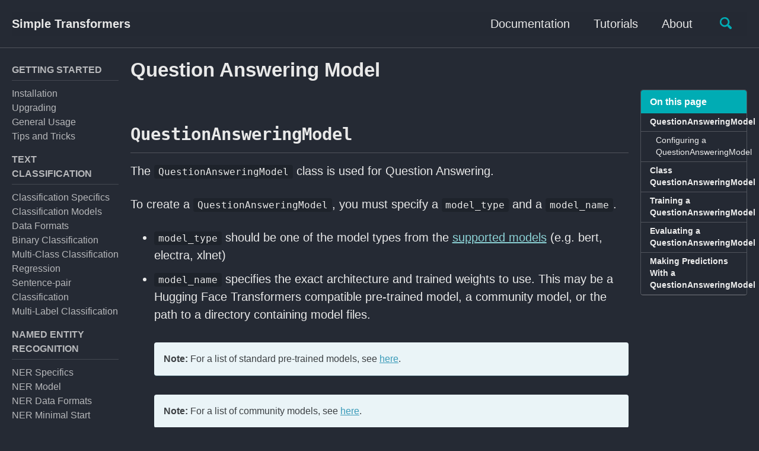

--- FILE ---
content_type: text/html; charset=utf-8
request_url: https://simpletransformers.ai/docs/qa-model/
body_size: 7194
content:
<!doctype html>
<!--
  Minimal Mistakes Jekyll Theme 4.19.1 by Michael Rose
  Copyright 2013-2019 Michael Rose - mademistakes.com | @mmistakes
  Free for personal and commercial use under the MIT license
  https://github.com/mmistakes/minimal-mistakes/blob/master/LICENSE
-->
<html lang="en" class="no-js">
  <head>
    <meta charset="utf-8">

<!-- begin _includes/seo.html --><title>Question Answering Model - Simple Transformers</title>
<meta name="description" content="QuestionAnsweringModel for Question Answering tasks. ">


  <meta name="author" content="Thilina Rajapakse">


<meta property="og:type" content="article">
<meta property="og:locale" content="en_US">
<meta property="og:site_name" content="Simple Transformers">
<meta property="og:title" content="Question Answering Model">
<meta property="og:url" content="/docs/qa-model/">


  <meta property="og:description" content="QuestionAnsweringModel for Question Answering tasks. ">





  <meta name="twitter:site" content="@t_rajapakse">
  <meta name="twitter:title" content="Question Answering Model">
  <meta name="twitter:description" content="QuestionAnsweringModel for Question Answering tasks. ">
  <meta name="twitter:url" content="/docs/qa-model/">

  
    <meta name="twitter:card" content="summary">
    
  

  



  <meta property="article:published_time" content="2025-08-25T19:36:02+05:30">



  <meta property="article:modified_time" content="2020-12-29T17:01:27+05:30">




<link rel="canonical" href="/docs/qa-model/">




<script type="application/ld+json">
  {
    "@context": "https://schema.org",
    
      "@type": "Person",
      "name": "Thilina Rajapakse",
      "url": "/",
      "sameAs": ["https://twitter.com/t_rajapakse","https://www.linkedin.com/in/t-rajapakse/","https://medium.com/@chaturangarajapakshe"]
    
  }
</script>






<!-- end _includes/seo.html -->


<link href="/feed.xml" type="application/atom+xml" rel="alternate" title="Simple Transformers Feed">

<!-- https://t.co/dKP3o1e -->
<meta name="viewport" content="width=device-width, initial-scale=1.0">

<script>
  document.documentElement.className = document.documentElement.className.replace(/\bno-js\b/g, '') + ' js ';
</script>

<!-- For all browsers -->
<link rel="stylesheet" href="/assets/css/main.css">

<!--[if IE]>
  <style>
    /* old IE unsupported flexbox fixes */
    .greedy-nav .site-title {
      padding-right: 3em;
    }
    .greedy-nav button {
      position: absolute;
      top: 0;
      right: 0;
      height: 100%;
    }
  </style>
<![endif]-->



    <!-- start custom head snippets -->

<!-- insert favicons. use https://realfavicongenerator.net/ -->

<!-- end custom head snippets -->

  </head>

  <body class="layout--single">
    <nav class="skip-links">
  <h2 class="screen-reader-text">Skip links</h2>
  <ul>
    <li><a href="#site-nav" class="screen-reader-shortcut">Skip to primary navigation</a></li>
    <li><a href="#main" class="screen-reader-shortcut">Skip to content</a></li>
    <li><a href="#footer" class="screen-reader-shortcut">Skip to footer</a></li>
  </ul>
</nav>

    <!--[if lt IE 9]>
<div class="notice--danger align-center" style="margin: 0;">You are using an <strong>outdated</strong> browser. Please <a href="https://browsehappy.com/">upgrade your browser</a> to improve your experience.</div>
<![endif]-->

    

<div class="masthead">
  <div class="masthead__inner-wrap">
    <div class="masthead__menu">
      <nav id="site-nav" class="greedy-nav">
        
        <a class="site-title" href="/">
          Simple Transformers
          
        </a>
        <ul class="visible-links"><li class="masthead__menu-item">
              <a href="/docs/installation/">Documentation</a>
            </li><li class="masthead__menu-item">
              <a href="/tutorials/">Tutorials</a>
            </li><li class="masthead__menu-item">
              <a href="/about/">About</a>
            </li></ul>
        
        <button class="search__toggle" type="button">
          <span class="visually-hidden">Toggle search</span>
          <svg class="icon" width="16" height="16" xmlns="http://www.w3.org/2000/svg" viewBox="0 0 15.99 16">
            <path d="M15.5,13.12L13.19,10.8a1.69,1.69,0,0,0-1.28-.55l-0.06-.06A6.5,6.5,0,0,0,5.77,0,6.5,6.5,0,0,0,2.46,11.59a6.47,6.47,0,0,0,7.74.26l0.05,0.05a1.65,1.65,0,0,0,.5,1.24l2.38,2.38A1.68,1.68,0,0,0,15.5,13.12ZM6.4,2A4.41,4.41,0,1,1,2,6.4,4.43,4.43,0,0,1,6.4,2Z" transform="translate(-.01)"></path>
          </svg>
        </button>
        
        <button class="greedy-nav__toggle hidden" type="button">
          <span class="visually-hidden">Toggle menu</span>
          <div class="navicon"></div>
        </button>
        <ul class="hidden-links hidden"></ul>
      </nav>
    </div>
  </div>
</div>


    <div class="initial-content">
      



<div id="main" role="main">
  
  <div class="sidebar sticky">
  
  
    
      
      
      
      
    
    
      

<nav class="nav__list">
  
  <input id="ac-toc" name="accordion-toc" type="checkbox" />
  <label for="ac-toc">Toggle Menu</label>
  <ul class="nav__items">
    
      <li>
        
          <span class="nav__sub-title">Getting Started</span>
        

        
        <ul>
          
            <li><a href="/docs/installation/">Installation</a></li>
          
            <li><a href="/docs/upgrading/">Upgrading</a></li>
          
            <li><a href="/docs/usage/">General Usage</a></li>
          
            <li><a href="/docs/tips-and-tricks/">Tips and Tricks</a></li>
          
        </ul>
        
      </li>
    
      <li>
        
          <span class="nav__sub-title">Text Classification</span>
        

        
        <ul>
          
            <li><a href="/docs/classification-specifics/">Classification Specifics</a></li>
          
            <li><a href="/docs/classification-models/">Classification Models</a></li>
          
            <li><a href="/docs/classification-data-formats/">Data Formats</a></li>
          
            <li><a href="/docs/binary-classification/">Binary Classification</a></li>
          
            <li><a href="/docs/multi-class-classification/">Multi-Class Classification</a></li>
          
            <li><a href="/docs/regression/">Regression</a></li>
          
            <li><a href="/docs/sentence-pair-classification/">Sentence-pair Classification</a></li>
          
            <li><a href="/docs/multi-label-classification/">Multi-Label Classification</a></li>
          
        </ul>
        
      </li>
    
      <li>
        
          <span class="nav__sub-title">Named Entity Recognition</span>
        

        
        <ul>
          
            <li><a href="/docs/ner-specifics/">NER Specifics</a></li>
          
            <li><a href="/docs/ner-model/">NER Model</a></li>
          
            <li><a href="/docs/ner-data-formats/">NER Data Formats</a></li>
          
            <li><a href="/docs/ner-minimal-start/">NER Minimal Start</a></li>
          
        </ul>
        
      </li>
    
      <li>
        
          <span class="nav__sub-title">Question Answering</span>
        

        
        <ul>
          
            <li><a href="/docs/qa-specifics/">Question Answering Specifics</a></li>
          
            <li><a href="/docs/qa-model/" class="active">Question Answering Model</a></li>
          
            <li><a href="/docs/qa-data-formats/">Question Answering Data Formats</a></li>
          
            <li><a href="/docs/qa-minimal-start/">Question Answering Minimal Start</a></li>
          
        </ul>
        
      </li>
    
      <li>
        
          <span class="nav__sub-title">Language Modeling</span>
        

        
        <ul>
          
            <li><a href="/docs/lm-specifics/">Language Modeling Specifics</a></li>
          
            <li><a href="/docs/lm-model/">Language Modeling Model</a></li>
          
            <li><a href="/docs/lm-data-formats/">Language Modeling Data Formats</a></li>
          
            <li><a href="/docs/lm-minimal-start/">Language Modeling Minimal Start</a></li>
          
        </ul>
        
      </li>
    
      <li>
        
          <span class="nav__sub-title">T5 Model</span>
        

        
        <ul>
          
            <li><a href="/docs/t5-specifics/">T5 Specifics</a></li>
          
            <li><a href="/docs/t5-model/">T5 Model</a></li>
          
            <li><a href="/docs/t5-data-formats/">T5 Data Formats</a></li>
          
            <li><a href="/docs/t5-minimal-start/">T5 Minimal Start</a></li>
          
        </ul>
        
      </li>
    
      <li>
        
          <span class="nav__sub-title">Seq2Seq</span>
        

        
        <ul>
          
            <li><a href="/docs/seq2seq-specifics/">Seq2Seq Specifics</a></li>
          
            <li><a href="/docs/seq2seq-model/">Seq2Seq Model</a></li>
          
            <li><a href="/docs/seq2seq-data-formats/">Seq2Seq Data Formats</a></li>
          
            <li><a href="/docs/seq2seq-minimal-start/">Seq2Seq Minimal Start</a></li>
          
        </ul>
        
      </li>
    
      <li>
        
          <span class="nav__sub-title">Retrieval</span>
        

        
        <ul>
          
            <li><a href="/docs/retrieval-specifics/">Retrieval Specifics</a></li>
          
            <li><a href="/docs/retrieval-model/">Retrieval Model</a></li>
          
            <li><a href="/docs/retrieval-data-formats/">Retrieval Data Formats</a></li>
          
            <li><a href="/docs/retrieval-minimal-start/">Retrieval Minimal Start</a></li>
          
        </ul>
        
      </li>
    
      <li>
        
          <span class="nav__sub-title">Conversational AI</span>
        

        
        <ul>
          
            <li><a href="/docs/convAI-specifics/">Conversational AI Specifics</a></li>
          
            <li><a href="/docs/convAI-model/">Conversational AI Model</a></li>
          
            <li><a href="/docs/convAI-data-formats/">Conversational AI Data Formats</a></li>
          
            <li><a href="/docs/convAI-minimal-start/">Conversational AI Minimal Start</a></li>
          
        </ul>
        
      </li>
    
      <li>
        
          <span class="nav__sub-title">Text Representation</span>
        

        
        <ul>
          
            <li><a href="/docs/text-rep-examples/">Text Representation Examples</a></li>
          
            <li><a href="/docs/text-rep-model/">Text Representation Model</a></li>
          
        </ul>
        
      </li>
    
      <li>
        
          <span class="nav__sub-title">Language Generation</span>
        

        
        <ul>
          
            <li><a href="/docs/language-generation-specifics/">Language Generation Specifics</a></li>
          
            <li><a href="/docs/language-generation-model/">Language Generation Model</a></li>
          
            <li><a href="/docs/language-generation-minimal-start/">Language Generation Minimal Start</a></li>
          
        </ul>
        
      </li>
    
      <li>
        
          <span class="nav__sub-title">Multi-Modal Classification</span>
        

        
        <ul>
          
            <li><a href="/docs/multi-modal-classification-specifics/">Multi-Modal Classification Specifics</a></li>
          
            <li><a href="/docs/multi-modal-classification-model/">Multi-Modal Classification Model</a></li>
          
        </ul>
        
      </li>
    
      <li>
        
          <span class="nav__sub-title">Meta</span>
        

        
        <ul>
          
            <li><a href="/docs/history/">History</a></li>
          
            <li><a href="/docs/contributing/">Contributing</a></li>
          
            <li><a href="/docs/docs-old/">Old Documentation</a></li>
          
            <li><a href="/docs/license/">License</a></li>
          
            <li><a href="/terms/">Privacy</a></li>
          
        </ul>
        
      </li>
    
  </ul>
</nav>

    
  
  </div>



  <article class="page" itemscope itemtype="https://schema.org/CreativeWork">
    <meta itemprop="headline" content="Question Answering Model">
    <meta itemprop="description" content="QuestionAnsweringModel for Question Answering tasks.">
    <meta itemprop="datePublished" content="2025-08-25T19:36:02+05:30">
    <meta itemprop="dateModified" content="2020-12-29T17:01:27+05:30">

    <div class="page__inner-wrap">
      
        <header>
          <h1 id="page-title" class="page__title" itemprop="headline">Question Answering Model
</h1>
          
        </header>
      

      <section class="page__content" itemprop="text">
        
          <aside class="sidebar__right ">
            <nav class="toc">
              <header><h4 class="nav__title"><i class="fas fa-file-alt"></i> On this page</h4></header>
              <ul class="toc__menu">
  <li><a href="#questionansweringmodel">QuestionAnsweringModel</a>
    <ul>
      <li><a href="#configuring-a-questionansweringmodel">Configuring a QuestionAnsweringModel</a></li>
    </ul>
  </li>
  <li><a href="#class-questionansweringmodel">Class QuestionAnsweringModel</a></li>
  <li><a href="#training-a-questionansweringmodel">Training a QuestionAnsweringModel</a></li>
  <li><a href="#evaluating-a-questionansweringmodel">Evaluating a QuestionAnsweringModel</a></li>
  <li><a href="#making-predictions-with-a-questionansweringmodel">Making Predictions With a QuestionAnsweringModel</a></li>
</ul>

            </nav>
          </aside>
        
        <h2 id="questionansweringmodel"><code class="language-plaintext highlighter-rouge">QuestionAnsweringModel</code></h2>

<p>The <code class="language-plaintext highlighter-rouge">QuestionAnsweringModel</code> class is used for Question Answering.</p>

<p>To create a <code class="language-plaintext highlighter-rouge">QuestionAnsweringModel</code>, you must specify a <code class="language-plaintext highlighter-rouge">model_type</code> and a <code class="language-plaintext highlighter-rouge">model_name</code>.</p>

<ul>
  <li><code class="language-plaintext highlighter-rouge">model_type</code> should be one of the model types from the <a href="/docs/qa-specifics/">supported models</a> (e.g. bert, electra, xlnet)</li>
  <li>
    <p><code class="language-plaintext highlighter-rouge">model_name</code> specifies the exact architecture and trained weights to use. This may be a Hugging Face Transformers compatible pre-trained model, a community model, or the path to a directory containing model files.</p>

    <p class="notice--info"><strong>Note:</strong> For a list of standard pre-trained models, see <a href="https://huggingface.co/transformers/pretrained_models.html">here</a>.</p>

    <p class="notice--info"><strong>Note:</strong> For a list of community models, see <a href="https://huggingface.co/models">here</a>.</p>

    <p>You may use any of these models provided the <code class="language-plaintext highlighter-rouge">model_type</code> is supported.</p>
  </li>
</ul>

<div class="language-python highlighter-rouge"><div class="highlight"><pre class="highlight"><code><table class="rouge-table"><tbody><tr><td class="rouge-gutter gl"><pre class="lineno">1
2
3
4
5
6
</pre></td><td class="rouge-code"><pre><span class="kn">from</span> <span class="nn">simpletransformers.question_answering</span> <span class="kn">import</span> <span class="n">QuestionAnsweringModel</span>


<span class="n">model</span> <span class="o">=</span> <span class="n">QuestionAnsweringModel</span><span class="p">(</span>
    <span class="s">"roberta"</span><span class="p">,</span> <span class="s">"roberta-base"</span>
<span class="p">)</span>
</pre></td></tr></tbody></table></code></pre></div></div>

<p class="notice--info"><strong>Note:</strong> For more information on working with Simple Transformers models, please refer to the <a href="/docs/usage/#creating-a-task-specific-model">General Usage section</a>.</p>

<h3 id="configuring-a-questionansweringmodel">Configuring a <code class="language-plaintext highlighter-rouge">QuestionAnsweringModel</code></h3>

<p><code class="language-plaintext highlighter-rouge">QuestionAnsweringModel</code> has several task-specific configuration options.</p>

<table>
  <thead>
    <tr>
      <th>Argument</th>
      <th>Type</th>
      <th>Default</th>
      <th>Description</th>
    </tr>
  </thead>
  <tbody>
    <tr>
      <td>doc_stride</td>
      <td>int</td>
      <td><code class="language-plaintext highlighter-rouge">384</code></td>
      <td>When splitting up a long document into chunks, how much stride to take between chunks.</td>
    </tr>
    <tr>
      <td>max_query_length</td>
      <td>int</td>
      <td><code class="language-plaintext highlighter-rouge">64</code></td>
      <td>Maximum token length for questions. Any questions longer than this will be truncated to this length.</td>
    </tr>
    <tr>
      <td>n_best_size</td>
      <td>int</td>
      <td><code class="language-plaintext highlighter-rouge">20</code></td>
      <td>The number of predictions given per question.</td>
    </tr>
    <tr>
      <td>max_answer_length</td>
      <td>int</td>
      <td><code class="language-plaintext highlighter-rouge">100</code></td>
      <td>The maximum token length of an answer that can be generated.</td>
    </tr>
    <tr>
      <td>null_score_diff_threshold</td>
      <td>float</td>
      <td><code class="language-plaintext highlighter-rouge">0.0</code></td>
      <td>If <code class="language-plaintext highlighter-rouge">(null_score - best_non_null)</code> is greater than the threshold predict null.</td>
    </tr>
    <tr>
      <td>special_tokens_list</td>
      <td>list</td>
      <td>[]</td>
      <td>The list of special tokens to be added to the model tokenizer</td>
    </tr>
  </tbody>
</table>

<div class="language-python highlighter-rouge"><div class="highlight"><pre class="highlight"><code><table class="rouge-table"><tbody><tr><td class="rouge-gutter gl"><pre class="lineno">1
2
3
4
5
6
7
8
9
10
</pre></td><td class="rouge-code"><pre><span class="kn">from</span> <span class="nn">simpletransformers.question_answering</span> <span class="kn">import</span> <span class="n">QuestionAnsweringModel</span><span class="p">,</span> <span class="n">QuestionAnsweringArgs</span>


<span class="n">model_args</span> <span class="o">=</span> <span class="n">QuestionAnsweringModel</span><span class="p">(</span><span class="n">n_best_size</span><span class="o">=</span><span class="mi">2</span><span class="p">)</span>

<span class="n">model</span> <span class="o">=</span> <span class="n">QuestionAnsweringModel</span><span class="p">(</span>
    <span class="s">"roberta"</span><span class="p">,</span>
    <span class="s">"roberta-base"</span><span class="p">,</span>
    <span class="n">args</span><span class="o">=</span><span class="n">model_args</span><span class="p">,</span>
<span class="p">)</span>
</pre></td></tr></tbody></table></code></pre></div></div>

<p class="notice--info"><strong>Note:</strong> For configuration options common to all Simple Transformers models, please refer to the <a href="/docs/usage/#configuring-a-simple-transformers-model">Configuring a Simple Transformers Model section</a>.</p>

<h2 id="class-questionansweringmodel"><code class="language-plaintext highlighter-rouge">Class QuestionAnsweringModel</code></h2>

<blockquote>
  <p><em class="function-name">simpletransformers.question_answering.QuestionAnsweringModel</em>(self, model_type, model_name, args=None, use_cuda=True, cuda_device=-1, **kwargs,)</p>
</blockquote>

<p class="function-text">Initializes a QuestionAnsweringModel model.</p>

<blockquote class="parameter-blockquote">
  <p>Parameters</p>
</blockquote>

<ul class="parameter-list">
  <li>
    <p><strong>model_type</strong> <em>(<code class="language-plaintext highlighter-rouge">str</code>)</em> - The type of model to use (<a href="/docs/qa-specifics/#supported-model-types">model types</a>)</p>
  </li>
  <li>
    <p><strong>model_name</strong> <em>(<code class="language-plaintext highlighter-rouge">str</code>)</em> - The exact architecture and trained weights to use. This may be a Hugging Face Transformers compatible pre-trained model, a community model, or the path to a directory containing model files.</p>
  </li>
  <li>
    <p><strong>args</strong> <em>(<code class="language-plaintext highlighter-rouge">dict</code>, optional)</em> - <a href="/docs/usage/#configuring-a-simple-transformers-model">Default args</a> will be used if this parameter is not provided. If provided, it should be a dict containing the args that should be changed in the default args.</p>
  </li>
  <li>
    <p><strong>use_cuda</strong> <em>(<code class="language-plaintext highlighter-rouge">bool</code>, optional)</em> - Use GPU if available. Setting to False will force model to use CPU only. (See <a href="/docs/usage/#to-cuda-or-not-to-cuda">here</a>)</p>
  </li>
  <li>
    <p><strong>cuda_device</strong> <em>(<code class="language-plaintext highlighter-rouge">int</code>, optional)</em> - Specific GPU that should be used. Will use the first available GPU by default. (See <a href="/docs/usage/#selecting-a-cuda-device">here</a>)</p>
  </li>
  <li>
    <p><strong>kwargs</strong> <em>(optional)</em> - For providing proxies, force_download, resume_download, cache_dir and other options specific to the ‘from_pretrained’ implementation where this will be supplied. (See <a href="/docs/usage/#options-for-downloading-pre-trained-models">here</a>)</p>
  </li>
</ul>

<blockquote class="returns">
  <p>Returns</p>
</blockquote>

<ul class="return-list">
  <li><code class="language-plaintext highlighter-rouge">None</code></li>
</ul>

<p class="notice--info"><strong>Note:</strong> For configuration options common to all Simple Transformers models, please refer to the <a href="/docs/usage/#configuring-a-simple-transformers-model">Configuring a Simple Transformers Model section</a>.</p>

<h2 id="training-a-questionansweringmodel">Training a <code class="language-plaintext highlighter-rouge">QuestionAnsweringModel</code></h2>

<p>The <code class="language-plaintext highlighter-rouge">train_model()</code>  method is used to train the model.</p>

<div class="language-python highlighter-rouge"><div class="highlight"><pre class="highlight"><code><table class="rouge-table"><tbody><tr><td class="rouge-gutter gl"><pre class="lineno">1
</pre></td><td class="rouge-code"><pre><span class="n">model</span><span class="p">.</span><span class="n">train_model</span><span class="p">(</span><span class="n">train_data</span><span class="p">)</span>
</pre></td></tr></tbody></table></code></pre></div></div>

<blockquote>
  <p><em class="function-name">simpletransformers.question_answering.QuestionAnsweringModel</em>(self, train_data, output_dir=None, show_running_loss=True, args=None, eval_data=None, verbose=True, **kwargs)</p>
</blockquote>

<p class="function-text">Trains the model using ‘train_data’</p>

<blockquote class="parameter-blockquote">
  <p>Parameters</p>
</blockquote>

<ul class="parameter-list">
  <li>
    <p><strong>train_data</strong> - Path to JSON file containing training data OR list of Python dicts in the correct format. The model will be trained on this data. Refer to the <a href="/docs/qa-data-formats">Question Answering Data Formats</a> section for the correct formats.</p>
  </li>
  <li>
    <p><strong>output_dir</strong> <em>(<code class="language-plaintext highlighter-rouge">str</code>, optional)</em> - The directory where model files will be saved. If not given, <code class="language-plaintext highlighter-rouge">self.args['output_dir']</code> will be used.</p>
  </li>
  <li>
    <p><strong>show_running_loss</strong> <em>(<code class="language-plaintext highlighter-rouge">bool</code>, optional)</em> - If True, the running loss (training loss at current step) will be logged to the console.</p>
  </li>
  <li>
    <p><strong>args</strong> <em>(<code class="language-plaintext highlighter-rouge">dict</code>, optional)</em> - A dict of configuration options for the <code class="language-plaintext highlighter-rouge">QuestionAnsweringModel</code>. Any changes made will persist for the model.</p>
  </li>
  <li>
    <p><strong>eval_data</strong> <em>(optional)</em> - Evaluation data (same format as train_data) against which evaluation will be performed when evaluate_during_training is enabled. Is required if evaluate_during_training is enabled.</p>
  </li>
  <li>
    <p><strong>kwargs</strong> <em>(optional)</em> - Additional metrics that should be calculated. Pass in the metrics as keyword arguments <em>(name of metric: function to calculate metric)</em>. Refer to the <a href="/docs/tips-and-tricks/#additional-evaluation-metrics">additional metrics</a> section.
E.g. <code class="language-plaintext highlighter-rouge">f1=sklearn.metrics.f1_score</code>.
A metric function should take in two parameters. The first parameter will be the true labels, and the second parameter will be the predictions.</p>
  </li>
</ul>

<blockquote class="returns">
  <p>Returns</p>
</blockquote>

<ul class="return-list">
  <li><code class="language-plaintext highlighter-rouge">None</code></li>
</ul>

<p class="notice--info"><strong>Note:</strong> For more details on training models with Simple Transformers, please refer to the <a href="/docs/tips-and-tricks">Tips and Tricks</a> section.</p>

<h2 id="evaluating-a-questionansweringmodel">Evaluating a <code class="language-plaintext highlighter-rouge">QuestionAnsweringModel</code></h2>

<p>The <code class="language-plaintext highlighter-rouge">eval_model()</code>  method is used to evaluate the model.</p>

<p>The following metrics will be calculated by default:</p>

<ul>
  <li><code class="language-plaintext highlighter-rouge">correct</code> - Number of predicted answers matching the true answer exactly.</li>
  <li><code class="language-plaintext highlighter-rouge">similar</code> - Number of predicted answers that are a substring of the true answer or vice versa.</li>
  <li><code class="language-plaintext highlighter-rouge">incorrect</code> - Number of predicted answers that does not meet the criteria for <code class="language-plaintext highlighter-rouge">correct</code> or <code class="language-plaintext highlighter-rouge">similar</code>.</li>
  <li><code class="language-plaintext highlighter-rouge">eval_loss</code> - Cross Entropy Loss for eval_data</li>
</ul>

<div class="language-python highlighter-rouge"><div class="highlight"><pre class="highlight"><code><table class="rouge-table"><tbody><tr><td class="rouge-gutter gl"><pre class="lineno">1
</pre></td><td class="rouge-code"><pre><span class="n">result</span><span class="p">,</span> <span class="n">model_outputs</span><span class="p">,</span> <span class="n">wrong_preds</span> <span class="o">=</span> <span class="n">model</span><span class="p">.</span><span class="n">eval_model</span><span class="p">(</span><span class="n">eval_data</span><span class="p">)</span>
</pre></td></tr></tbody></table></code></pre></div></div>

<blockquote>
  <p><em class="function-name">simpletransformers.question_answering.QuestionAnsweringModel.eval_model</em>(self, eval_data,
output_dir=None, verbose=True, silent=False, **kwargs)</p>
</blockquote>

<p class="function-text">Evaluates the model using ‘eval_data’</p>

<blockquote class="parameter-blockquote">
  <p>Parameters</p>
</blockquote>

<ul class="parameter-list">
  <li>
    <p><strong>eval_data</strong> - Path to JSON file containing evaluation data OR list of Python dicts in the correct format. The model will be evaluated on this data. Refer to the <a href="/docs/qa-data-formats">Question Answering Data Formats</a> section for the correct formats.</p>
  </li>
  <li>
    <p><strong>output_dir</strong> <em>(<code class="language-plaintext highlighter-rouge">str</code>, optional)</em> - The directory where model files will be saved. If not given, <code class="language-plaintext highlighter-rouge">self.args['output_dir']</code> will be used.</p>
  </li>
  <li>
    <p><strong>verbose</strong> <em>(<code class="language-plaintext highlighter-rouge">bool</code>, optional)</em> - If verbose, results will be printed to the console on completion of evaluation.</p>
  </li>
  <li>
    <p><strong>verbose_logging</strong> <em>(<code class="language-plaintext highlighter-rouge">bool</code>, optional)</em> - Log info related to feature conversion and writing predictions.</p>
  </li>
  <li>
    <p><strong>silent</strong> <em>(<code class="language-plaintext highlighter-rouge">bool</code>, optional)</em> - If silent, tqdm progress bars will be hidden.</p>
  </li>
  <li>
    <p><strong>kwargs</strong> <em>(optional)</em> - Additional metrics that should be calculated. Pass in the metrics as keyword arguments <em>(name of metric: function to calculate metric)</em>. Refer to the <a href="/docs/tips-and-tricks/#additional-evaluation-metrics">additional metrics</a> section.
E.g. <code class="language-plaintext highlighter-rouge">f1=sklearn.metrics.f1_score</code>.
A metric function should take in two parameters. The first parameter will be the true labels, and the second parameter will be the predictions.</p>
  </li>
</ul>

<blockquote class="returns">
  <p>Returns</p>
</blockquote>

<ul class="return-list">
  <li>
    <p><strong>result</strong> <em>(<code class="language-plaintext highlighter-rouge">dict</code>)</em> - Dictionary containing evaluation results.</p>
  </li>
  <li>
    <p><strong>texts</strong> <em>(<code class="language-plaintext highlighter-rouge">list</code>)</em> - A dictionary containing the 3 dictionaries <code class="language-plaintext highlighter-rouge">correct_text</code>, <code class="language-plaintext highlighter-rouge">similar_text</code>, and <code class="language-plaintext highlighter-rouge">incorrect_text</code>.</p>
  </li>
</ul>

<p class="notice--info"><strong>Note:</strong> For more details on evaluating models with Simple Transformers, please refer to the <a href="/docs/tips-and-tricks">Tips and Tricks</a> section.</p>

<h2 id="making-predictions-with-a-questionansweringmodel">Making Predictions With a <code class="language-plaintext highlighter-rouge">QuestionAnsweringModel</code></h2>

<p>The <code class="language-plaintext highlighter-rouge">predict()</code>  method is used to make predictions with the model.</p>

<div class="language-python highlighter-rouge"><div class="highlight"><pre class="highlight"><code><table class="rouge-table"><tbody><tr><td class="rouge-gutter gl"><pre class="lineno">1
2
3
4
5
6
7
8
9
10
11
12
13
14
15
16
</pre></td><td class="rouge-code"><pre><span class="n">context_text</span> <span class="o">=</span> <span class="s">"Mistborn is a series of epic fantasy novels written by American author Brandon Sanderson."</span>

<span class="n">predictions</span><span class="p">,</span> <span class="n">raw_outputs</span> <span class="o">=</span> <span class="n">model</span><span class="p">.</span><span class="n">predict</span><span class="p">(</span>
    <span class="p">[</span>
        <span class="p">{</span>
            <span class="s">"context"</span><span class="p">:</span> <span class="n">context_text</span><span class="p">,</span>
            <span class="s">"qas"</span><span class="p">:</span> <span class="p">[</span>
                <span class="p">{</span>
                    <span class="s">"question"</span><span class="p">:</span> <span class="s">"Who was the author of Mistborn?"</span><span class="p">,</span>
                    <span class="s">"id"</span><span class="p">:</span> <span class="s">"0"</span><span class="p">,</span>
                <span class="p">}</span>
            <span class="p">],</span>
        <span class="p">}</span>
    <span class="p">]</span>
<span class="p">)</span>

</pre></td></tr></tbody></table></code></pre></div></div>

<p class="notice--info"><strong>Note:</strong> The input <strong>must</strong> be a List even if there is only one sentence.</p>

<blockquote>
  <p><em class="function-name">simpletransformers.question_answering.QuestionAnsweringModel.predict</em>(to_predict, n_best_size=None)</p>
</blockquote>

<p class="function-text">Performs predictions on a list of text <code class="language-plaintext highlighter-rouge">to_predict</code>.</p>

<blockquote class="parameter-blockquote">
  <p>Parameters</p>
</blockquote>

<ul class="parameter-list">
  <li>
    <p><strong>to_predict</strong> - A python list of python dicts in the correct format to be sent to the model for prediction. Refer to the <a href="/docs/qa-data-formats">Question Answering Data Formats</a> section for the correct formats.</p>
  </li>
  <li>
    <p><strong>n_best_size</strong> <em>(<code class="language-plaintext highlighter-rouge">int</code>, optional)</em> - Number of predictions to return. args[‘n_best_size’] will be used if not specified.</p>
  </li>
</ul>

<blockquote class="returns">
  <p>Returns</p>
</blockquote>

<ul class="return-list">
  <li><strong>answer_list</strong> <em>(<code class="language-plaintext highlighter-rouge">list</code>)</em> - A Python list of dicts containing each question id mapped to its answer (or a list of answers if <code class="language-plaintext highlighter-rouge">n_best_size &gt; 1</code>).</li>
  <li><strong>probability_list</strong> <em>(<code class="language-plaintext highlighter-rouge">list</code>)</em> - A Python list of dicts containing each question id mapped to the probability score for the answer (or a list of probability scores if <code class="language-plaintext highlighter-rouge">n_best_size &gt; 1</code>).</li>
</ul>

<p class="notice--success"><strong>Tip:</strong> You can also make predictions using the Simple Viewer web app. Please refer to the <a href="/docs/tips-and-tricks/#simple-viewer-visualizing-model-predictions-with-streamlit">Simple Viewer</a> section.</p>

        
      </section>

      <footer class="page__meta">
        
        


        
          <p class="page__date"><strong><i class="fas fa-fw fa-calendar-alt" aria-hidden="true"></i> Updated:</strong> <time datetime="2020-12-29">December 29, 2020</time></p>
        
      </footer>

      

      
  <nav class="pagination">
    
      <a href="/docs/qa-specifics/" class="pagination--pager" title="Question Answering Specifics
">Previous</a>
    
    
      <a href="/docs/qa-data-formats/" class="pagination--pager" title="Question Answering Data Formats
">Next</a>
    
  </nav>

    </div>

    
  </article>

  
  
</div>

    </div>

    
      <div class="search-content">
        <div class="search-content__inner-wrap"><form class="search-content__form" onkeydown="return event.key != 'Enter';">
    <label class="sr-only" for="search">
      Enter your search term...
    </label>
    <input type="search" id="search" class="search-input" tabindex="-1" placeholder="Enter your search term..." />
  </form>
  <div id="results" class="results"></div></div>

      </div>
    

    <div id="footer" class="page__footer">
      <footer>
        <!-- start custom footer snippets -->

<!-- end custom footer snippets -->
        <div class="page__footer-follow">
  <ul class="social-icons">
    

    
      
        
          <li><a href="https://twitter.com/t_rajapakse" rel="nofollow noopener noreferrer"><i class="fab fa-fw fa-twitter-square" aria-hidden="true"></i> Twitter</a></li>
        
      
        
          <li><a href="https://github.com/ThilinaRajapakse/simpletransformers" rel="nofollow noopener noreferrer"><i class="fab fa-fw fa-github" aria-hidden="true"></i> GitHub</a></li>
        
      
    

    <li><a href="/feed.xml"><i class="fas fa-fw fa-rss-square" aria-hidden="true"></i> Feed</a></li>
  </ul>
</div>

<div class="page__footer-copyright">&copy; 2025 Thilina Rajapakse. Powered by <a href="https://jekyllrb.com" rel="nofollow">Jekyll</a> &amp; <a href="https://mademistakes.com/work/minimal-mistakes-jekyll-theme/" rel="nofollow">Minimal Mistakes</a>.</div>

      </footer>
    </div>

    
  <script src="/assets/js/main.min.js"></script>
  <script src="https://kit.fontawesome.com/4eee35f757.js"></script>




<script src="/assets/js/lunr/lunr.min.js"></script>
<script src="/assets/js/lunr/lunr-store.js"></script>
<script src="/assets/js/lunr/lunr-en.js"></script>







  </body>
</html>


--- FILE ---
content_type: application/javascript; charset=utf-8
request_url: https://simpletransformers.ai/assets/js/lunr/lunr-store.js
body_size: 67313
content:
var store = [{
        "title": "Installation",
        "excerpt":"It’s a good idea to always use virtual environments when working with Python packages. Anaconda/Miniconda is a package manager that lets you create virtual environments and manage package installations smoothly.   Follow the instructions given below to install Simple Transformers with Anaconda (or Miniconda, a lighter version of Anaconda).   Installation steps      Install Anaconda or Miniconda Package Manager from here.   Create a new virtual environment and install packages.     1 2 conda create -n st python pandas tqdm conda activate st           Using a CUDA capable GPU is recommended. To install Pytorch with CUDA support:     1 conda install pytorch pytorch-cuda=11.7 -c pytorch -c nvidia          CPU only:      1 conda install pytorch cpuonly -c pytorch           Note: Check the Pytorch website for the latest instructions.       Install simpletransformers. pip install simpletransformers   Optional      Install Weights and Biases (wandb) for experiment tracking and visualizing training in a web browser. pip install wandb    ","categories": [],
        "tags": [],
        "url": "/docs/installation/",
        "teaser": null
      },{
        "title": "Upgrading",
        "excerpt":"Simple Transformers is updated regularly and using the latest version is highly recommended. This will ensure that you have access to the latest features, improvements, and bug fixes.   Check current version   To check your current version with pip, you can do;   1 pip show simpletransformers   As Simple Transformers is built on top of the Hugging Face Transformers library, make sure that you are using the latest Transformers release.   1 pip show transformers   Update to latest version   You can update a pip package with the following command.   1 pip install --upgrade simpletransformers   This should upgrade the Transformers package to the required version as well. However, you can also update Transformers manually via;   1 pip install --upgrade transformers  ","categories": [],
        "tags": [],
        "url": "/docs/upgrading/",
        "teaser": null
      },{
        "title": "General Usage",
        "excerpt":"This section contains general usage information and tips applicable to most tasks in the library.   Task Specific Models   Simple Transformer models are built with a particular Natural Language Processing (NLP) task in mind. Each such model comes equipped with features and functionality designed to best fit the task that they are intended to perform. The high-level process of using Simple Transformers models follows the same pattern.      Initialize a task-specific model   Train the model with train_model()   Evaluate the model with eval_model()   Make predictions on (unlabelled) data with predict()   However, there are necessary differences between the different models to ensure that they are well suited for their intended task. The key differences will typically be the differences in input/output data formats and any task specific features/configuration options. These can all be found in the documentation section for each task.   The currently implemented task-specific Simple Transformer models, along with their task, are given below.                  Task       Model                       Binary and multi-class text classification       ClassificationModel                 Conversational AI (chatbot training)       ConvAIModel                 Language generation       LanguageGenerationModel                 Language model training/fine-tuning       LanguageModelingModel                 Multi-label text classification       MultiLabelClassificationModel                 Multi-modal classification (text and image data combined)       MultiModalClassificationModel                 Named entity recognition       NERModel                 Question answering       QuestionAnsweringModel                 Regression       ClassificationModel                 Sentence-pair classification       ClassificationModel                 Text Representation Generation       RepresentationModel                 Document Retrieval       RetrievalModel           Creating a Task-Specific Model   To create a task-specific Simple Transformers model, you will typically specify a model_type and a model_name. Any deviation from this will be noted in the appropriate model documentation.      model_type should be one of the model types from the supported models (e.g. bert, electra, xlnet)        model_name specifies the exact architecture and trained weights to use. This may be a Hugging Face Transformers compatible pre-trained model, a community model, or the path to a directory containing model files.       Note: For a list of standard pre-trained models, see here.       Note: For a list of community models, see here.       You may use any of these models provided the model_type is supported.       The code snippets below demonstrate the typical process of creating a Simple Transformers model, using the ClassificationModel as an example.   Importing the task-specific model   1 from simpletransformers.classification import ClassificationModel   Loading a pre-trained model   1 2 3 model = ClassificationModel(     \"roberta\", \"roberta-base\" )   Loading a community model   1 2 3 model = ClassificationModel(     \"bert\", \"KB/bert-base-swedish-cased\" )   Loading a local save   When loading a saved model, the path to the directory containing the model file should be used.   1 2 3 model = ClassificationModel(     \"bert\", \"outputs/best_model\" )   To CUDA or not to CUDA   Deep Learning (DL) models are typically run on CUDA-enabled GPUs as the performance is far, far superior compared to running on a CPU. This is especially true for Transformer models considering that they are quite large even in relation to other DL models.   CUDA is enabled by default on all Simple Transformers models.   Enabling/Disabling CUDA   All Simple Transformers models have a use_cuda parameter to easily flip the switch on CUDA. Attempting to use CUDA when a CUDA device is not available will result in an error.   1 2 3 model = ClassificationModel(     \"roberta\", \"roberta-base\", use_cuda=False )   Pro tip: You can use the following code snippet to ensure that your script will use CUDA if it is available, but won’t error out if it is not.   1 2 3 4 5 6 7 8 import torch   cuda_available = torch.cuda.is_available()  model = ClassificationModel(     \"roberta\", \"roberta-base\", use_cuda=cuda_available )   Selecting a CUDA device   If your environment has multiple CUDA devices, but you wish to use a particular device, you can specify the device ID (int starting from 0) as shown below.   1 2 model = ClassificationModel(     \"roberta\", \"roberta-base\", cuda_device=1   Configuring a Simple Transformers Model   Every task-specific Simple Transformers model comes with tons of configuration options to enable the user to easily tailor the model for their use case. These options can be categorized into two types, options common to all tasks and task-specific options. This section focuses on the common (or global) options. The task-specific options are detailed in the relevant documentation for the task.   Configuration options in Simple Transformers are defined as either dataclasses or as Python dicts. The ModelArgs dataclass contains all the global options set to their default values, as shown below.                  Argument       Type       Default       Description                       adafactor_beta1       float       0       Coefficient used for computing running averages of gradient.                 adafactor_clip_threshold       float       1.0       Threshold of root mean square of final gradient update.                 adafactor_decay_rate       float       -0.8       Coefficient used to compute running averages of square.                 adafactor_eps       tuple       (1e-30, 1e-3)       Regularization constants for square gradient and parameter scale respectively.                 adafactor_relative_step       bool       True       If True, time-dependent learning rate is computed instead of external learning rate.                 adafactor_scale_parameter       bool       True       If True, learning rate is scaled by root mean square.                 adafactor_warmup_init       bool       True       Time-dependent learning rate computation depends on whether warm-up initialization is being used.                 adam_betas       tuple       (0.9, 0.999)       coefficients used for computing running averages of gradient and its square with AdamW.                 adam_epsilon       float       1e-8       Epsilon hyperparameter used in AdamOptimizer.                 best_model_dir       str       outputs/best_model       The directory where the best model (model checkpoints) will be saved (based on eval_during_training)                 cache_dir       str       cache_dir       The directory where cached files will be saved.                 config       dict       {}       A dictionary containing configuration options that should be overriden in a model’s config.                 cosine_schedule_num_cycles       float       0.5       The number of waves in the cosine schedule if cosine_schedule_With_warmup is used. The number of hard restarts if cosine_with_hard_restarts_schedule_with_warmup is used.                 dataloader_num_workers       int       cpu_count ()  -   2   if   cpu_count ()  &gt;   2   else   1       Number of worker processed to use with the Pytorch dataloader.                 do_lower_case       bool       False       Set to True when using uncased models.                 dynamic_quantize       bool       False       Set to True to use dynamic quantization.                 early_stopping_consider_epochs       bool       False       If True, end of epoch evaluation score will be considered for early stopping.                 early_stopping_delta       float       0       The improvement over best_eval_loss necessary to count as a better checkpoint.                 early_stopping_metric       str       eval_loss       The metric that should be used with early stopping. (Should be computed during eval_during_training).                 early_stopping_metric_minimize       bool       True       Whether early_stopping_metric should be minimized (or maximized).                 early_stopping_patience       int       3       Terminate training after this many evaluations without an improvement in the evaluation metric greater then early_stopping_delta.                 encoding       str       None       Specify an encoding to be used when reading text files.                 eval_batch_size       int       8       The evaluation batch size.                 evaluate_during_training       bool       False       Set to True to perform evaluation while training models. Make sure eval data is passed to the training method if enabled.                 evaluate_during_training_steps       int       2000       Perform evaluation at every specified number of steps. A checkpoint model and the evaluation results will be saved.                 evaluate_during_training_verbose       bool       False       Print results from evaluation during training.                 fp16       bool       True       Whether or not fp16 mode should be used. Requires NVidia Apex library.                 gradient_accumulation_steps       int       1       The number of training steps to execute before performing a optimizer.step(). Effectively increases the training batch size while sacrificing training time to lower memory consumption.                 learning_rate       float       4e-5       The learning rate for training.                 logging_steps       int       50       Log training loss and learning at every specified number of steps.                 manual_seed       int       None       Set a manual seed if necessary for reproducible results.                 max_grad_norm       float       1.0       Maximum gradient clipping.                 max_seq_length       int       128       Maximum sequence length the model will support.                 multiprocessing_chunksize       int       -1       Number of examples sent to a CPU core at a time when using multiprocessing. If this is set to -1, the chunksize will be calculated dynamically as max(len(data) // (args.process_count * 2), 500)                 n_gpu       int       1       Number of GPUs to use.                 no_cache       bool       False       Cache features to disk.                 no_save       bool       False       If True, models will not be saved to disk.                 not_saved_args       list       ()       The model_args which should not be saved when the model is saved. If any model_args are not JSON serializable, those argument names should be specified here.                 num_train_epochs       int       1       The number of epochs the model will be trained for.                 optimizer       str       “AdamW”       Should be one of (AdamW, Adafactor)                 output_dir       str       “outputs/”       The directory where all outputs will be stored. This includes model checkpoints and evaluation results.                 overwrite_output_dir       bool       False       If True, the trained model will be saved to the ouput_dir and will overwrite existing saved models in the same directory.                 polynomial_decay_schedule_lr_end       float       1e-7       The end learning rate.                 polynomial_decay_schedule_power       float       1.0       Power factor.                 process_count       int       cpu_count ()  -   2   if   cpu_count ()  &gt;   2   else   1       Number of cpu cores (processes) to use when converting examples to features. Default is (number of cores - 2) or 1 if (number of cores &lt;= 2)                 quantized_model       bool       False       Set to True if loading a quantized model. Note that this will automatically be set to True if dynamic_quantize is enabled.                 reprocess_input_data       bool       True       If True, the input data will be reprocessed even if a cached file of the input data exists in the cache_dir.                 save_eval_checkpoints       bool       True       Save a model checkpoint for every evaluation performed.                 save_model_every_epoch       bool       True       Save a model checkpoint at the end of every epoch.                 save_optimizer_and_scheduler       bool       True       Save optimizer and scheduler whenever they are available.                 save_steps       int       2000       Save a model checkpoint at every specified number of steps. Set to -1 to disable.                 scheduler       str       “linear_schedule_with_warmup”       The scheduler to use when training. Should be one of (constant_schedule, constant_schedule_with_warmup, linear_schedule_with_warmup, cosine_schedule_with_warmup, cosine_with_hard_restarts_schedule_with_warmup, polynomial_decay_schedule_with_warmup)                 silent       bool       False       Disables progress bars.                 tensorboard_dir       str       None       The directory where Tensorboard events will be stored during training. By default, Tensorboard events will be saved in a subfolder inside runs/ like runs/Dec02_09-32-58_36d9e58955b0/.                 train_batch_size       int       8       The training batch size.                 use_cached_eval_features       bool       False       Evaluation during training uses cached features. Setting this to False will cause features to be recomputed at every evaluation step.                 use_early_stopping       bool       False       Use early stopping to stop training when early_stopping_metric doesn’t improve (based on early_stopping_patience, and early_stopping_delta)                 use_multiprocessing       bool       True       If True, multiprocessing will be used when converting data into features. Enabling can speed up processing, but may be unstable in certain cases. Defaults to True.                 use_multiprocessing_for_evaluation       bool       False       If True, multiprocessing will be used when converting evaluation data into features. Enabling this can sometimes cause issues when evaluating during training. Defaults to False.                 wandb_kwargs       dict       {}       Dictionary of keyword arguments to be passed to the W&amp;B project.                 wandb_project       str       None       Name of W&amp;B project. This will log all hyperparameter values, training losses, and evaluation metrics to the given project.                 warmup_ratio       float       0.06       Ratio of total training steps where learning rate will “warm up”. Overridden if warmup_steps is specified.                 warmup_steps       int       0       Number of training steps where learning rate will “warm up”. Overrides warmup_ratio.                 weight_decay       int       0       Adds L2 penalty.           You can override any of these default values by either editing the dataclass attributes or by passing in a Python dict containing the appropriate key-value pairs when initializing a Simple Transformers model.   Using the dataclass   1 2 3 4 5 6 7 from simpletransformers.classification import ClassificationModel, ClassificationArgs  model_args = ClassificationArgs() model_args.num_train_epochs = 5 model_args.learning_rate = 1e-4  model = ClassificationModel(\"bert\", \"bert-base-cased\", args=model_args)   Using a python dictionary   1 2 3 4 5 6 7 8 9 from simpletransformers.classification import ClassificationModel   model_args = {     \"num_train_epochs\": 5,     \"learning_rate\": 1e-4, }  model = ClassificationModel(\"bert\", \"bert-base-cased\", args=model_args)   Tip: Using the dataclass approach has the benefits of IDE auto-completion as well as ensuring that there are no typos in arguments that could lead to unexpected behaviour.   Tip: Both the dataclass and the dictionary approaches are interchangeable.  ","categories": [],
        "tags": [],
        "url": "/docs/usage/",
        "teaser": null
      },{
        "title": "Tips and Tricks",
        "excerpt":"This section contains various tips and tricks applicable to most tasks in the library.   Visualization support   The Weights &amp; Biases framework is supported for visualizing model training.   To use this, simply set a project name for W&amp;B in the wandb_project attribute of the args dictionary. This will log all hyperparameter values, training losses, and evaluation metrics to the given project.   1 model = ClassificationModel('roberta', 'roberta-base', args={'wandb_project': 'project-name'})   For a complete example, see here.   Using early stopping   Early stopping is a technique used to prevent model overfitting. In a nutshell, the idea is to periodically evaluate the performance of a model against a test dataset and terminate the training once the model stops improving on the test data.   The exact conditions for early stopping can be adjusted as needed using a model’s configuration options.   Note: Refer the configuration options table for more details. (early_stopping_consider_epochs, early_stopping_delta, early_stopping_metric, early_stopping_metric_minimize, early_stopping_patience)   You must set use_early_stopping to True in order to use early stopping.   1 2 3 4 5 6 7 8 9 10 11 12 from simpletransformers.classification import ClassificationModel, ClassificationArgs   model_args = ClassificationArgs() model_args.use_early_stopping = True model_args.early_stopping_delta = 0.01 model_args.early_stopping_metric = \"mcc\" model_args.early_stopping_metric_minimize = False model_args.early_stopping_patience = 5 model_args.evaluate_during_training_steps = 1000  model = ClassficationModel(\"bert\", \"bert-base-cased\", args=model_args)   With this configuration, the training will terminate if the mcc score of the model on the test data does not improve upon the best mcc score by at least 0.01 for 5 consecutive evaluations. An evaluation will occur once for every 1000 training steps.   Pro tip: You can use the evaluation during training functionality without invoking early stopping by setting evaluate_during_training to True while keeping use_early_stopping as False.   Additional Evaluation Metrics   Task-specific Simple Transformers models each have their own default metrics that will be calculated when a model is evaluated on a dataset. The default metrics have been chosen according to the task, usually by looking at the metrics used in standard benchmarks for that task.   However, it is likely that you will wish to calculate your own metrics depending on your particular use case. To facilitate this, all eval_model() and train_model() methods in Simple Transformers accepts keyword-arguments consisting of the name of the metric (str), and the metric function itself. The metric function should accept two inputs, the true labels and the model predictions (sklearn format).   1 2 3 4 5 6 7 8 9 from simpletransformers.classification import ClassificationModel import sklearn   model = ClassficationModel(\"bert\", \"bert-base-cased\")  model.train_model(train_df, acc=sklearn.metrics.accuracy_score)  model.eval_model(eval_df, acc=sklearn.metrics.accuracy_score)   Pro tip: You can combine the additional evaluation metrics functionality with early stopping by setting the name of your metrics function as the early_stopping_metric.   Simple-Viewer (Visualizing Model Predictions with Streamlit)   Simple Viewer is a web-app built with the Streamlit framework which can be used to quickly try out trained models.   To start Simple Viewer, run the command simple-viewer.   When Simple Viewer is started, it will look for Simple Transfomers models in the current directory and any subdirectories. All detected models can be found in the Choose Model dropdown. Alternatively, you can load a model by specifying the Simple Transformers task, model type, and model name (model type and model name follows the usual Simple Transformers conventions). The model name may be the path to a local model, or it may be the model name for a model from the Hugging Face model hub.   The following Simple Transformers tasks are currently supported:      Classification   Multi-Label Classification   Named Entity Recognition   Question Answering   Hyperparameter Optimization   Machine learning models can be very sensitive to the hyperparameters used to train them. While large models like Transformers can perform well across a relatively wider hyperparameter range, they can also break completely under certain conditions (like training with large learning rates for many iterations).   Hint: We can define two kinds of parameters used to train Transformer models. The first is the learned parameters (like the model weights) and the second is hyperparameters. To give a high-level description of the two kinds of parameters, the hyperparameters (learning rate, batch sizes, etc.) are used to control the process of learning learned parameters.   Choosing a good set of hyperparameter values plays a huge role in developing a state-of-the-art model. Because of this, Simple Transformers has native support for the excellent W&amp;B Sweeps feature for automated hyperparameter optimization.   How to perform hyperparameter optimization with Simple Transformers and W&amp;B Sweeps (Adapted from W&amp;B docs):   1. Setup the sweep   The sweep can be configured through a Python dictionary (sweep_config). The dictionary contains at least 3 keys;           method – Specifies the search strategy                                  method           Meaning                                           grid           Grid search iterates over all possible combinations of parameter values.                             random           Random search chooses random sets of values.                             bayes           Bayesian Optimization uses a gaussian process to model the function and then chooses parameters to optimize probability of improvement. This strategy requires a metric key to be specified.                                metric – Specifies the metric to be optimized       This should be a metric that is logged to W&amp;B by the training script       The metric key of the sweep_config points to another Python dictionary containing the name, goal, and (optionally) target.                                  sub-key           Meaning                                           name           Name of the metric to optimize                             goal           \"minimize\" or \"maximize\" (Default is \"minimize\")                             target           Value that you’d like to achieve for the metric you’re optimizing. When any run in the sweep achieves that target value, the sweep’s state will be set to “Finished.” This means all agents with active runs will finish those jobs, but no new runs will be launched in the sweep.                                parameters – Specifies the hyperparameters and their values to explore       The parameters key of the sweep_config points to another Python dictionary which contains all the hyperparameters to be optimized and their possible values. Generally, these will be any combination of the model_args for the particular Simple Transformers model.       W&amp;B offers a variety of ways to define the possible values for each parameter, all of which can be found in the W&amp;B docs. The possible values are also represented using a Python dictionary. Two common methods are given below.                       Discrete values           A dictionary with the key values pointing to a Python list of discrete values.                        Range of values           A dictionary with the two keys min and max which specifies the minimum and maximum values of the range. The range is continuous if min and max are floats and discrete if min and max are ints.                   Example sweep_config:   1 2 3 4 5 6 7 8 sweep_config = {     \"method\": \"bayes\",  # grid, random     \"metric\": {\"name\": \"train_loss\", \"goal\": \"minimize\"},     \"parameters\": {         \"num_train_epochs\": {\"values\": [2, 3, 5]},         \"learning_rate\": {\"min\": 5e-5, \"max\": 4e-4},     }, }   2. Initialize the sweep   Initialize a W&amp;B sweep with the config defined earlier.   1 sweep_id = wandb.sweep(sweep_config, project=\"Simple Sweep\")   3. Prepare the data and default model configuration   In order to run our sweep, we must get our data ready. This is identical to how you would normally set up datasets for training a Simple Transformers model.   For example;   1 2 3 4 5 6 7 8 9 10 11 12 13 14 15 # Preparing train data train_data = [     [\"Aragorn was the heir of Isildur\", \"true\"],     [\"Frodo was the heir of Isildur\", \"false\"], ] train_df = pd.DataFrame(train_data) train_df.columns = [\"text\", \"labels\"]  # Preparing eval data eval_data = [     [\"Theoden was the king of Rohan\", \"true\"],     [\"Merry was the king of Rohan\", \"false\"], ] eval_df = pd.DataFrame(eval_data) eval_df.columns = [\"text\", \"labels\"]   Next, we can set up the default configuration for the Simple Transformers model. This would include any args that are not being optimized through the sweep.   Hint: As a rule of thumb, it might be a good idea to set all of reprocess_input_data, overwrite_output_dir, and no_save to True when running sweeps.   1 2 3 4 5 6 7 8 9 10 model_args = ClassificationArgs() model_args.reprocess_input_data = True model_args.overwrite_output_dir = True model_args.evaluate_during_training = True model_args.manual_seed = 4 model_args.use_multiprocessing = True model_args.train_batch_size = 16 model_args.eval_batch_size = 8 model_args.labels_list = [\"true\", \"false\"] model_args.wandb_project = \"Simple Sweep\"   4. Set up the training function   W&amp;B will call this function to run the training for a particular sweep run. This function must perform 3 critical tasks.      Initialize the wandb run   Initialize a Simple Transformers model and pass in sweep_config=wandb.config as a kwarg.   Run the training for the Simple Transformers model.   wandb.config contains the hyperparameter values for the current sweeps run. Simple Transformers will update the model args accordingly.   An example training function is shown below.   1 2 3 4 5 6 7 8 9 10 11 12 13 14 15 16 17 18 19 20 21 22 def train():     # Initialize a new wandb run     wandb.init()      # Create a TransformerModel     model = ClassificationModel(         \"roberta\",         \"roberta-base\",         use_cuda=True,         args=model_args,         sweep_config=wandb.config,     )      # Train the model     model.train_model(train_df, eval_df=eval_df)      # Evaluate the model     model.eval_model(eval_df)      # Sync wandb     wandb.join()    In addition to the 3 tasks outlined earlier, the function also performs an evaluation and manually syncs the W&amp;B run.   Hint: This function can be reused across any Simple Transformers task by simply replacing ClassificationModel with the appropriate model class.   5. Run the sweeps   The following line will execute the sweeps.   1 wandb.agent(sweep_id, train)   6. Putting it all together   1 2 3 4 5 6 7 8 9 10 11 12 13 14 15 16 17 18 19 20 21 22 23 24 25 26 27 28 29 30 31 32 33 34 35 36 37 38 39 40 41 42 43 44 45 46 47 48 49 50 51 52 53 54 55 56 57 58 59 60 61 62 63 64 65 66 67 68 69 70 71 72 73 74 75 76 77 78 import logging  import pandas as pd import sklearn  import wandb from simpletransformers.classification import (     ClassificationArgs,     ClassificationModel, )  sweep_config = {     \"method\": \"bayes\",  # grid, random     \"metric\": {\"name\": \"train_loss\", \"goal\": \"minimize\"},     \"parameters\": {         \"num_train_epochs\": {\"values\": [2, 3, 5]},         \"learning_rate\": {\"min\": 5e-5, \"max\": 4e-4},     }, }  sweep_id = wandb.sweep(sweep_config, project=\"Simple Sweep\")  logging.basicConfig(level=logging.INFO) transformers_logger = logging.getLogger(\"transformers\") transformers_logger.setLevel(logging.WARNING)  # Preparing train data train_data = [     [\"Aragorn was the heir of Isildur\", \"true\"],     [\"Frodo was the heir of Isildur\", \"false\"], ] train_df = pd.DataFrame(train_data) train_df.columns = [\"text\", \"labels\"]  # Preparing eval data eval_data = [     [\"Theoden was the king of Rohan\", \"true\"],     [\"Merry was the king of Rohan\", \"false\"], ] eval_df = pd.DataFrame(eval_data) eval_df.columns = [\"text\", \"labels\"]  model_args = ClassificationArgs() model_args.reprocess_input_data = True model_args.overwrite_output_dir = True model_args.evaluate_during_training = True model_args.manual_seed = 4 model_args.use_multiprocessing = True model_args.train_batch_size = 16 model_args.eval_batch_size = 8 model_args.labels_list = [\"true\", \"false\"] model_args.wandb_project = \"Simple Sweep\"  def train():     # Initialize a new wandb run     wandb.init()      # Create a TransformerModel     model = ClassificationModel(         \"roberta\",         \"roberta-base\",         use_cuda=True,         args=model_args,         sweep_config=wandb.config,     )      # Train the model     model.train_model(train_df, eval_df=eval_df)      # Evaluate the model     model.eval_model(eval_df)      # Sync wandb     wandb.join()   wandb.agent(sweep_id, train)    Hint: This script can also be found in the examples directory of the Github repo.   To visualize your sweep results, open the project on W&amp;B. Please refer to W&amp;B docs for more details on understanding the results.   Guide: Guide for hyperparameter optimization here.   Custom Parameter Groups (Freezing Layers)   Simple Transformers supports custom parameter groups which can be used to set different learning rates for different layers in a model, freeze layers, train only the final layer, etc.   All Simple Transformers models supports the following three configuration options for setting up custom parameter groups.   Custom parameter groups   custom_parameter_groups offers the most granular configuration option. This should be a list of Python dicts where each dict contains a params key and any other optional keys matching the keyword arguments accepted by the optimizer (e.g. lr, weight_decay). The value for the params key should be a list of named parameters (e.g. [\"classifier.weight\", \"bert.encoder.layer.10.output.dense.weight\"])   Hint: All Simple Transformers models have a get_named_parameters() method that returns a list of all parameter names in the model.   1 2 3 4 5 6 7 model_args = ClassificationArgs() model_args.custom_parameter_groups = [     {         \"params\": [\"classifier.weight\", \"bert.encoder.layer.10.output.dense.weight\"],         \"lr\": 1e-2,     } ]   Custom layer parameters   custom_layer_parameters makes it more convenient to set the optimizer options for a given layer or set of layers. This should be a list of Python dicts where each dict contains a layer key and any other optional keys matching the keyword arguments accepted by the optimizer (e.g. lr, weight_decay). The value for the layer key should be an int (must be numeric) which specifies the layer (e.g. 0, 1, 11).   1 2 3 4 5 6 7 8 9 10 11 model_args = ClassificationArgs() model_args.custom_layer_parameters = [     {         \"layer\": 10,         \"lr\": 1e-3,     },     {         \"layer\": 0,         \"lr\": 1e-5,     }, ]   Note: Any named parameters specified through custom_layer_parameters with bias or LayerNorm.weight in the name will have their weight_decay set to 0.0. This also happens for any parameters not specified in either custom_parameter_groups or in custom_layer_parameters but does not happen for parameters specified through custom_parameter_groups.      Order of precedence:     Note that custom_parameter_groups has higher priority than custom_layer_parameters as custom_parameter_groups is more specific. If a parameter specificed in custom_parameter_groups also happens to be in a layer specified in custom_layer_parameters, that particular parameter will be assigned to the parameter group specified in custom_parameter_groups.   For example:   1 2 3 4 5 6 7 8 9 10 11 12 13 14 15 16 17 model_args = ClassificationArgs() model_args.custom_layer_parameters = [     {         \"layer\": 10,         \"lr\": 1e-3,     },     {         \"layer\": 0,         \"lr\": 1e-5,     }, ] model_args.custom_parameter_groups = [     {         \"params\": [\"classifier.weight\", \"bert.encoder.layer.10.output.dense.weight\"],         \"lr\": 1e-2,     } ]   Here, \"bert.encoder.layer.10.output.dense.weight\" is specified in both the custom_parameter_groups and the custom_layer_parameters. However, \"bert.encoder.layer.10.output.dense.weight\" will have a lr of 1e-2 due to the higher precedence of custom_parameter_groups.      Hint: Any parameters not specified in either custom_parameter_groups or in custom_layer_parameters will be assigned the general values from the model args.   Train custom parameters only   The train_custom_parameters_only option is used to facilitate the training of specific parameters only. If train_custom_parameters_only is set to True, only the parameters specified in either custom_parameter_groups or in custom_layer_parameters will be trained.   For example, to train only the Classification layers of a ClassificationModel:   1 2 3 4 5 6 7 8 9 10 11 12 13 14 15 16 17 18 19 20 21 22 23 24 25 26 27 28 29 30 31 32 33 34 35 36 37 38 39 40 41 42 43 44 45 46 47 from simpletransformers.classification import ClassificationModel, ClassificationArgs import pandas as pd import logging   logging.basicConfig(level=logging.INFO) transformers_logger = logging.getLogger(\"transformers\") transformers_logger.setLevel(logging.WARNING)  # Preparing train data train_data = [     [\"Aragorn was the heir of Isildur\", 1],     [\"Frodo was the heir of Isildur\", 0], ] train_df = pd.DataFrame(train_data) train_df.columns = [\"text\", \"labels\"]  # Preparing eval data eval_data = [     [\"Theoden was the king of Rohan\", 1],     [\"Merry was the king of Rohan\", 0], ] eval_df = pd.DataFrame(eval_data) eval_df.columns = [\"text\", \"labels\"]  # Train only the classifier layers model_args = ClassificationArgs() model_args.train_custom_parameters_only = True model_args.custom_parameter_groups = [     {         \"params\": [\"classifier.weight\"],         \"lr\": 1e-3,     },     {         \"params\": [\"classifier.bias\"],         \"lr\": 1e-3,         \"weight_decay\": 0.0,     }, ] # Create a ClassificationModel model = ClassificationModel(     \"bert\", \"bert-base-cased\", args=model_args )  # Train the model model.train_model(train_df)    Options For Downloading Pre-Trained Models   Most Simple Transformers models will use the from_pretrained() method from the Hugging Face Transformers library to download pre-trained models. You can pass kwargs to this method to configure things like proxies and force downloading (refer to method link above).   You can pass these kwargs when initializing a Simple Transformers task-specific model to access the same functionality. For example, if you are behind a firewall and need to set the proxy settings;   1 2 3 4 5 model = ClassficationModel(     \"bert\",     \"bert-base-cased\",     proxies={\"http\": \"foo.bar:3128\", \"http://hostname\": \"foo.bar:4012\"} )   ONNX Support (Beta)   Simple Transformers has ONNX support for Classification and NER tasks. These models can be converted to an ONNX model and run through the ONNX-runtime.   Heads up: ONNX support should be considered experimental at this time. If you encounter any problems, please open an issue in the repo. Please provide a detailed explanation and the minimal code necessary to replicate the issue.   ONNX setup   Please refer to the following pages for instructions on installing ONNX.      ONNX   ONNX Runtime   Converting a Simple Transformers model to the ONNX format.   The following models are currently compatible:      ClassificationModel   NERModel   These models can be converted by calling the convert_to_onnx() method. You can change the output directory by specifying output_dir when calling this method.   1 2 3 4 5 6 7 8 9 10 11 12 13 from simpletransformers.classification import (     ClassificationModel,     ClassificationArgs, )   model = ClassificationModel(     \"roberta\",     \"roberta-base\", )  model.convert_to_onnx(\"onnx_outputs\")    Loading a converted ONNX model   You can load the ONNX model just as you would load any other model in Simple Transformers.   1 2 3 4 5 6 7 8 9 10 11 12 13 from simpletransformers.classification import (     ClassificationModel,     ClassificationArgs, )   model = ClassificationModel(     \"roberta\",     \"onnx_outputs\", )  model.convert_to_onnx(\"onnx_outputs\")    After the model is loaded, you can use the predict() method to make predictions.   Code example   1 2 3 4 5 6 7 8 9 10 11 12 13 14 15 16 17 18 19 20 21 22 23 24 25 26 27 28 29 30 31 32 33 34 35 36 37 38 39 40 41 42 43 44 45 from time import time  from simpletransformers.classification import (     ClassificationModel,     ClassificationArgs, )   model_args = ClassificationArgs() model_args.overwrite_output_dir = True   # Create a TransformerModel model = ClassificationModel(     \"roberta\",     \"roberta-base\",     use_cuda=False,     args=model_args, )  start = time() print(model.predict([\"test \" * 450])) end = time() print(f\"Pytorch CPU: {end - start}\")  model.convert_to_onnx(\"onnx_outputs\")  model_args.dynamic_quantize = True  model = ClassificationModel(     \"roberta\",     \"onnx_outputs\",     args=model_args, )  start = time() print(model.predict([\"test \" * 450])) end = time() print(f\"ONNX CPU (Cold): {end - start}\")  start = time() print(model.predict([\"test \" * 450])) end = time() print(f\"ONNX CPU (Warm): {end - start}\")    Execution Providers   ONNX-Runtime supports many different Execution Providers.   If use_cuda is True, CUDAExecutionProvider will be used. If it is False, the CPUExecutionProvider will be used.   You can manually specify the provider using the onnx_execution_provider argument when loading a model.   1 2 3 4 5 6 7 model = ClassificationModel(     \"roberta\",     \"onnx_outputs\",     args=model_args,     onnx_execution_provider=\"CPUExecutionProvider\", )    Note that the library is only tested with CPU and CUDA Execution Providers   Saving checkpoints   Don’t save model checkpoints   When training takes little time we may want to save no intermediary checkpoints to reduce disk space usage and training time.   Note that the model artifacts will still be saved to output_dir when the training process finishes.  We can prevent the model from saving intermediary checkpoints by setting the following arguments: set save_steps to -1 and  save_model_every_epoch to False   1 2 3 4 5 6 7 from simpletransformers.classification import ClassificationModel, ClassificationArgs   model_args = ClassificationArgs() model_args[\"save_steps\"] = -1 model_args[\"save_model_every_epoch\"] = False model = ClassficationModel(\"bert\", \"bert-base-cased\", args=model_args)   Save model checkpoint every 3 epochs   Every model checkpoint takes the same disk space as a final model, When training transformer models for a high number of epochs we may not want to save checkpoints for every single epoch since this would take a lot of disk space. In the following example You will see how to save a checkpoint every 3 epochs.   The procedure just requires two steps:     Turn off automatic save after every epoch by setting save_model_every_epoch arg to False   save_steps must be set to N(save every N epochs) times the number of steps the model will perform for every epoch   1 2 3 4 5 6 7 8 9 10 from simpletransformers.classification import ClassificationModel, ClassificationArgs import math SAVE_EVERY_N_EPOCHS = 3 model_args = ClassificationArgs() steps_per_epoch = math.floor(len(train_df) / SAVE_EVERY_N_EPOCHS) if(len(train_df) % SAVE_EVERY_N_EPOCHS &gt; 0):     steps_per_epoch +=1 model_args[\"save_steps\"] = steps_per_epoch * SAVE_EVERY_N_EPOCHS model_args[\"save_model_every_epoch\"] = False model = ClassficationModel(\"bert\", \"bert-base-cased\", args=model_args)  ","categories": [],
        "tags": [],
        "url": "/docs/tips-and-tricks/",
        "teaser": null
      },{
        "title": "Classification Specifics",
        "excerpt":"This section describes how Text Classification tasks are organized and conducted with Simple Transformers.   Sub-Tasks Falling Under Text Classification                  Task       Model                       Binary and multi-class text classification       ClassificationModel                 Multi-label text classification       MultiLabelClassificationModel                 Regression       ClassificationModel                 Sentence-pair classification       ClassificationModel           Usage Steps   The process of performing text classification in Simple Transformers does not deviate from the standard pattern.      Initialize a ClassificationModel or a MultiLabelClassificationModel   Train the model with train_model()   Evaluate the model with eval_model()   Make predictions on (unlabelled) data with predict()   Supported Model Types   New model types are regularly added to the library. Text classification tasks currently supports the model types given below.                  Model       Model code for ClassificationModel                       ALBERT       albert                 BERT       bert                 BERTweet       bertweet                 *BigBird       bigbird                 CamemBERT       camembert                 *DeBERTa       deberta                 DistilBERT       distilbert                 ELECTRA       electra                 FlauBERT       flaubert                 HerBERT       herbert                 LayoutLM       layoutlm                 LayoutLMv2       layoutlmv2                 *Longformer       longformer                 *MPNet       mpnet                 MobileBERT       mobilebert                 RemBERT       rembert                 RoBERTa       roberta                 *SqueezeBert       squeezebert                 XLM       xlm                 XLM-RoBERTa       xlmroberta                 XLNet       xlnet           * Not available with Multi-label classification   Tip: The model code is used to specify the model_type in a Simple Transformers model.   Dealing With Long Text   Transformer models typically have a restriction on the maximum length allowed for a sequence. This is defined in terms of the number of tokens, where a token is any of the “words” that appear in the model vocabulary.   Note: Each Transformer model has a vocabulary which consists of tokens mapped to a numeric ID. The input sequence to a Transformer consists of a tensor of numeric values found in the vocabulary.   The max_seq_length is the maximum number of such tokens (technically token IDs) that a sequence can contain. Any tokens that appear after the max_seq_length will be truncated when working with Transformer models. Unfortunately, each model type also has an upper bound for the max_seq_length itself, with it most commonly being 512.   While there is currently no standard method of circumventing this issue, a plausible strategy is to use the sliding window approach. Here, any sequence exceeding the max_seq_length will be split into several windows (sub-sequences), each of length max_seq_length.   The windows will typically overlap each other to a certain degree to minimize any information loss that may be caused by hard cutoffs. The amount of overlap between the windows is determined by the stride. The stride is the distance (in terms of number of tokens) that the window will be, well, slid to obtain the next sub-sequence.   The stride can be specified in terms of either a fraction of the max_seq_length, or as an absolute number of tokens. The default stride is set to 0.8 * max_seq_length, which results in about 20% overlap between the sub-sequences.   1 2 3 4 5 6 7 model_args = ClassificationArgs(sliding_window=True)  model = ClassificationModel(     \"roberta\",     \"roberta-base\",     args=model_args, )   Training with sliding window   When training a model with sliding_window enabled, each sub-sequence will be assigned the label from the original sequence. The model will then be trained on the full set of sub-sequences. Depending on the number of sequences and how much each sequence exceeds the max_seq_length, the total number of training samples will be higher than the number of sequences originally in the train data.   Evaluation and prediction with sliding window   During evaluation and prediction, the model will predict a label for each window or sub-sequence of an example. The final prediction for an example will be the mode of the predictions for all its sub-sequences.   In the case of a tie, the predicted label will be assigned the tie_value (default 1).   Note: Sliding window technique is not currently implemented for multi-label classification.   Lazy Loading Data   The system memory required to keep a large dataset in memory can be prohibitively large. In such cases, the data can be lazy loaded from disk to minimize memory consumption.   To enable lazy loading, you must set the lazy_loading flag to True in ClassificationArgs.   1 2 model_args = ClassificationArgs() model_args.lazy_loading = True   Note: This will typically be slower as the feature conversion is done on the fly. However, the tradeoff between speed and memory consumption should be reasonable.   Tip: See Lazy Loading Data Formats for information on the data formats.   Tip: See Configuring a Classification model for information on configuring the model to read the lazy loading data file correctly.   Tip: You can find minimal example scripts in the examples/text_classification directory.   Custom Labels   By default, ClassificationModel expects the labels to be ints from 0 up to num_labels.   If your dataset contains labels in another format (e.g. string labels like positive, negative), you can provide the list of all labels to the model args. Simple Transformers will handle the label mappings internally. Note that this will also automatically set num_labels to the length of the labels list.   1 2 3 4 5 6 7 8 9 10 11 12 13 14 15 16 17 18 19 20 21 22 23 24 25 26 27 28 29 30 31 32 33 34 35 36 37 38 39 40 41 42 43 44 from simpletransformers.classification import ClassificationModel, ClassificationArgs import pandas as pd import logging   logging.basicConfig(level=logging.INFO) transformers_logger = logging.getLogger(\"transformers\") transformers_logger.setLevel(logging.WARNING)  # Preparing train data train_data = [     [\"Aragorn was the heir of Isildur\", \"true\"],     [\"Frodo was the heir of Isildur\", \"false\"], ] train_df = pd.DataFrame(train_data) train_df.columns = [\"text\", \"labels\"]  # Preparing eval data eval_data = [     [\"Theoden was the king of Rohan\", \"true\"],     [\"Merry was the king of Rohan\", \"false\"], ] eval_df = pd.DataFrame(eval_data) eval_df.columns = [\"text\", \"labels\"]  # Optional model configuration model_args = ClassificationArgs() model_args.num_train_epochs=1 model_args.labels_list = [\"true\", \"false\"]  # Create a ClassificationModel model = ClassificationModel(     \"roberta\", \"roberta-base\", args=model_args )  # Train the model model.train_model(train_df)  # Evaluate the model result, model_outputs, wrong_predictions = model.eval_model(eval_df)  # Make predictions with the model predictions, raw_outputs = model.predict([\"Sam was a Wizard\"])    Note: Custom labels are not currently supported with multi-label classification.  ","categories": [],
        "tags": [],
        "url": "/docs/classification-specifics/",
        "teaser": null
      },{
        "title": "Classification Models",
        "excerpt":"There are two task-specific Simple Transformers classification models, ClassificationModel and MultiLabelClassificationModel. The two are mostly identical except for the specific use-case and a few other minor differences detailed below.   ClassificationModel   The ClassificationModel class is used for all text classification tasks except for multi label classification.   To create a ClassificationModel, you must specify a model_type and a model_name.      model_type should be one of the model types from the supported models (e.g. bert, electra, xlnet)        model_name specifies the exact architecture and trained weights to use. This may be a Hugging Face Transformers compatible pre-trained model, a community model, or the path to a directory containing model files.       Note: For a list of standard pre-trained models, see here.       Note: For a list of community models, see here.       You may use any of these models provided the model_type is supported.       1 2 3 4 5 6 from simpletransformers.classification import ClassificationModel   model = ClassificationModel(     \"roberta\", \"roberta-base\" )   Note: For more information on working with Simple Transformers models, please refer to the General Usage section.   Class ClassificationModel      simpletransformers.classification.ClassificationModel(self, model_type, model_name, num_labels=None, weight=None, args=None, use_cuda=True, cuda_device=-1, **kwargs,)    Initializes a ClassificationModel model.      Parameters            model_type (str) - The type of model to use (model types)            model_name (str) - The exact architecture and trained weights to use. This may be a Hugging Face Transformers compatible pre-trained model, a community model, or the path to a directory containing model files.            num_labels (int, optional) - The number of labels or classes in the dataset. (See here)            weight (list, optional) - A list of length num_labels containing the weights to assign to each label for loss calculation. (See here)            args (dict, optional) - Default args will be used if this parameter is not provided. If provided, it should be a dict containing the args that should be changed in the default args.            use_cuda (bool, optional) - Use GPU if available. Setting to False will force model to use CPU only. (See here)            cuda_device (int, optional) - Specific GPU that should be used. Will use the first available GPU by default. (See here)            kwargs (optional) - For providing proxies, force_download, resume_download, cache_dir and other options specific to the ‘from_pretrained’ implementation where this will be supplied. (See here)          Returns       None   Specifying the number of classes/labels   By default, a ClassificationModel will behave as a binary classifier. You can specify the number of classes/labels to use it as a multi-class classifier or as a regression model.   Binary classification  1 2 3 model = ClassificationModel(     \"roberta\", \"roberta-base\" )   Multi-class classification  1 2 3 model = ClassificationModel(     \"roberta\", \"roberta-base\", num_labels=4 )   Regression  1 2 3 4 5 6 7 8 model = ClassificationModel(     \"roberta\",     \"roberta-base\",     num_labels=1,     args={         \"regression\": True     } )   Note: When performing regression, you must configure the model’s args dict and set regression to True in addition to specifying num_labels=1.   Setting class weights   A commonly used tactic to deal with imbalanced datasets is to assign weights to each label. This can be done by passing in a list of weights. The list must contain a weight value for each label.   1 2 3 4 5 6 model = ClassificationModel(     \"roberta\",     \"roberta-base\",     num_labels=4,     weight=[1, 0.5, 1, 2] )   Configuring a Classification model   ClassificationModel has the following task-specific configuration options.                  Argument       Type       Default       Description                       lazy_delimiter       str       \\t       The delimiter used to separate column in the file containing the lazy loading dataset                 lazy_loading_start_line       int       1       The line number where the dataset starts (1 means header row is skipped)                 lazy_labels_column       int       0       The column (based on the delimiter) containing the labels for lazy loading single sentence datasets                 lazy_text_a_column       int       None       The column (based on the delimiter) containing the first sentence (text_a) for lazy loading sentence-pair datasets                 lazy_text_b_column       int       None       The column (based on the delimiter) containing the second sentence (text_a) for lazy loading sentence-pair datasets                 lazy_text_column       int       0       The column (based on the delimiter) containing text for lazy loading single sentence datasets                 regression       int       False       Set True when doing regression. num_labels parameter in the model must also be set to 1.                 sliding_window       bool       False       Whether to use sliding window technique to prevent truncating longer sequences                 special_tokens_list       list       []       The list of special tokens to be added to the model tokenizer                 stride       float/int       0.8       The distance to move the window when generating sub-sequences using a sliding window. Can be a fraction of the max_seq_length OR a number of tokens                 tie_value       int       1       The tie_value will be used as the prediction label for any samples where the sliding window predictions are tied           1 2 3 4 5 6 7 8 9 10 from simpletransformers.classification import ClassificationModel, ClassificationArgs   model_args = ClassificationArgs(sliding_window=True)  model = ClassificationModel(     \"roberta\",     \"roberta-base\",     args=model_args, )   Note: For configuration options common to all Simple Transformers models, please refer to the Configuring a Simple Transformers Model section.   MultiLabelClassificationModel   The MultiLabelClassificationModel is used for multi-label classification tasks.   To create a MultiLabelClassificationModel, you must specify a model_type and a model_name.      model_type should be one of the model types from the supported models (e.g. bert, electra, xlnet)        model_name specifies the exact architecture and trained weights to use. This may be a Hugging Face Transformers compatible pre-trained model, a community model, or the path to a directory containing model files.       Note: For a list of standard pre-trained models, see here.       Note: For a list of community models, see here.       You may use any of these models provided the model_type is supported.       1 2 3 4 5 6 from simpletransformers.classification import MultiLabelClassificationModel   model = MultiLabelClassificationModel(     \"roberta\", \"roberta-base\" )   Note: For more information on working with Simple Transformers models, please refer to the General Usage section.   Class MultiLabelClassificationModel      simpletransformers.classification.MultiLabelClassificationModel(self, model_type, model_name, num_labels=None, pos_weight=None, args=None, use_cuda=True, cuda_device=-1, **kwargs,)    Initializes a MultiLabelClassification model.      Parameters            model_type (str) - The type of model to use (model types)            model_name (str) - The exact architecture and trained weights to use. This may be a Hugging Face Transformers compatible pre-trained model, a community model, or the path to a directory containing model files.            num_labels (int, optional) - The number of labels or classes in the dataset. (See here)            pos_weight (list, optional) - A list of length num_labels containing the weights to assign to each label for loss calculation. (See here)            args (dict, optional) - Default args will be used if this parameter is not provided. If provided, it should be a dict containing the args that should be changed in the default args.            use_cuda (bool, optional) - Use GPU if available. Setting to False will force model to use CPU only. (See here)            cuda_device (int, optional) - Specific GPU that should be used. Will use the first available GPU by default. (See here)            kwargs (optional) - For providing proxies, force_download, resume_download, cache_dir and other options specific to the ‘from_pretrained’ implementation where this will be supplied. (See here)          Returns       None   Specifying the number of labels   The default number of labels in a MultiLabelClassificationModel is 2. This can be changed by passing in the number of values to num_labels.   1 2 3 model = MultiLabelClassificationModel(     \"roberta\", \"roberta-base\", num_labels=4 )   Setting class weights   Setting class weights in the MultiLabelClassificationModel is done through the pos_weight parameter.   1 2 3 4 5 6 model = MultiLabelClassificationModel(     \"roberta\",     \"roberta-base\",     num_labels=4,     pos_weight=[1, 0.5, 1, 2] )  Configuring a Multi-Label Classification Model   MultiLabelClassificationModel has the following task-specific configuration options.                  Argument       Type       Default       Description                       threshold       float       0.5       The threshold is the value at which a given label flips from 0 to 1 when predicting. The threshold may be a single value or a list of value with the same length as the number of labels. This enables the use of separate threshold values for each label.           1 2 3 4 5 6 7 8 9 model_args = {     \"threshold\": 0.8 }  model = MultiLabelClassificationModel(     \"roberta\",     \"roberta-base\",     args=model_args, )   Note: For configuration options common to all Simple Transformers models, please refer to the Configuring a Simple Transformers Model section.   Training a Classification Model   The train_model()  method is used to train the model. The train_model() method is identical for ClassificationModel and MultiLabelClassificationModel, except for the multi_label argument being True by default for the latter.   1 model.train_model(train_df)      simpletransformers.classification.ClassificationModel.train_model(self, train_df, multi_label=False, output_dir=None, show_running_loss=True, args=None, eval_df=None, verbose=True, **kwargs)    Trains the model using ‘train_df’      Parameters            train_df - Pandas DataFrame containing the train data. Refer to Data Format.            output_dir (str, optional) - The directory where model files will be saved. If not given, self.args['output_dir'] will be used.            show_running_loss (bool, optional) - If True, the running loss (training loss at current step) will be logged to the console.            args (dict, optional) - A dict of configuration options for the ClassificationModel. Any changes made will persist for the model.            eval_df (dataframe, optional) - A DataFrame against which evaluation will be performed when evaluate_during_training is enabled. Is required if evaluate_during_training is enabled.            kwargs (optional) - Additional metrics that should be calculated. Pass in the metrics as keyword arguments (name of metric: function to calculate metric). Refer to the additional metrics section. E.g. f1=sklearn.metrics.f1_score. A metric function should take in two parameters. The first parameter will be the true labels, and the second parameter will be the predictions.          Returns       None   Note: For more details on training models with Simple Transformers, please refer to the Tips and Tricks section.   Evaluating a Classification Model   The eval_model()  method is used to evaluate the model. The eval_model() method is identical for ClassificationModel and MultiLabelClassificationModel, except for the multi_label argument being True by default for the latter.   The following metrics will be calculated by default:      Binary classification            mcc - Matthews correlation coefficient       tp - True positives       tn - True negatives       fp - False positives       fn - False negatives       eval_loss - Cross Entropy Loss for eval_df           Multi-class classification            mcc - Matthews correlation coefficient       eval_loss - Cross Entropy Loss for eval_df           Regression            eval_loss - Cross Entropy Loss for eval_df           Multi-label classification            LRAP - Label ranking average precision       eval_loss - Binary Cross Entropy Loss for eval_df           1 result, model_outputs, wrong_predictions = model.eval_model(eval_df)      simpletransformers.classification.ClassificationModel.eval_model(self, eval_df, multi_label=False, output_dir=None, verbose=True, silent=False, **kwargs)    Evaluates the model using ‘eval_df’      Parameters            eval_df - Pandas DataFrame containing the evaluation data. Refer to Data Format.            output_dir (str, optional) - The directory where model files will be saved. If not given, self.args['output_dir'] will be used.            verbose (bool, optional) - If verbose, results will be printed to the console on completion of evaluation.            silent (bool, optional) - If silent, tqdm progress bars will be hidden.            kwargs (optional) - Additional metrics that should be calculated. Pass in the metrics as keyword arguments (name of metric: function to calculate metric). Refer to the additional metrics. E.g. f1=sklearn.metrics.f1_score section. A metric function should take in two parameters. The first parameter will be the true labels, and the second parameter will be the predictions.          Returns            result (dict) - Dictionary containing evaluation results.            model_outputs (list) - List of model outputs for each row in eval_df            wrong_preds (list) - List of InputExample objects corresponding to each incorrect prediction by the model       Note: For more details on evaluating models with Simple Transformers, please refer to the Tips and Tricks section.   Making Predictions With a Classification Model   The predict()  method is used to make predictions with the model. The predict() method is identical for ClassificationModel and MultiLabelClassificationModel, except for the multi_label argument being True by default for the latter.   1 2 3 4 5 6 7 8 predictions, raw_outputs = model.predict([\"Sample sentence 1\", \"Sample sentence 2\"]) # For LayoutLM predictions, raw_outputs = model.predict(     [         [\"Sample page text 1\", [1, 2, 3, 4], [11, 12, 13, 14], [21, 22, 23, 24], [31, 32, 33, 34]],         [\"Sample page text 2\", [1, 2, 3, 4], [11, 12, 13, 14], [21, 22, 23, 24], [31, 32, 33, 34]],     ] )   Note: The input must be a List (or list of lists) even if there is only one sentence.      simpletransformers.classification.ClassificationModel.predict(to_predict, multi_label=False)    Performs predictions on a list of text (list of lists for model types layoutlm and layoutlmv2) to_predict.      Parameters       to_predict - A python list of text (str) to be sent to the model for prediction. For layoutlm and layoutlmv2 model types, this should be a list of lists:                        [                           [text1, [x0], [y0], [x1], [y1]],                           [text2, [x0], [y0], [x1], [y1]],                           …                           [text3, [x0], [y0], [x1], [y1]]                       ]      Returns       preds (list) - A python list of the predictions (0 or 1) for each text.   model_outputs (list) - A python list of the raw model outputs for each text.   Tip: You can also make predictions using the Simple Viewer web app. Please refer to the Simple Viewer section.  ","categories": [],
        "tags": [],
        "url": "/docs/classification-models/",
        "teaser": null
      },{
        "title": "Classification Data Formats",
        "excerpt":"The required input data formats for each classification sub-task is described in this section.   Train Data Format   Used with train_model()   Binary classification   The train data should be contained in a Pandas Dataframe with at least two columns. One column should contain the text and the other should contain the labels. The text column should be of datatype str, while the labels column should be of datatype int (0 or 1).   If the dataframe has a header row, the text column should have the heading text and the labels column should have the heading labels.                  text       labels                       Aragorn was the heir of Isildur       1                 Frodo was the heir of Isildur       0           1 2 3 4 5 6 train_data = [     [\"Aragorn was the heir of Isildur\", 1],     [\"Frodo was the heir of Isildur\", 0], ] train_df = pd.DataFrame(train_data) train_df.columns = [\"text\", \"labels\"]   Multi-class classification   Identical to binary classification, except the labels start from 0 and go up to n, where n is the number of labels.                  text       labels                       Aragorn was the heir of Isildur       1                 Frodo was the heir of Isildur       0                 Pippin is stronger than Merry       2           1 2 3 4 5 6 7 train_data = [     [\"Aragorn was the heir of Isildur\", 1],     [\"Frodo was the heir of Isildur\", 0],     [\"Pippin is stronger than Merry\", 2], ] train_df = pd.DataFrame(train_data) train_df.columns = [\"text\", \"labels\"]   Data format for LayoutLM models   LayoutLM model (LayoutLM: Pre-training of Text and Layout for Document Image Understanding) is pre-trained to consider both the text and layout information for document image understanding and information extraction tasks.   Although the paper discusses using combinations of text, layout, and image features, Simple Transformers currently only supports text + layout as inputs.   The data format for LayoutLM is similar to the default format described above but it also includes the bounding box information (x0, y0, x1, y1) in addition to the text. Here, x0 and y0 is the list of coordinates of the top-left vertices of the bounding boxes and x1 and y1 is the list of coordinates of the bottom-right vertices of the bounding boxes. Each list contains the list of coordinates for each word in text.   Note: The bounding box coordinates must be normalized to between 0-1000 where (0,0) is the top-left corner of the image.                  text       labels       x0       y0       x1       y1                       Aragorn was the heir of Isildur       1       [10, 20, 30, 40, 50, 60]       [10, 10, 10, 10, 20, 20]       [20, 30, 40, 50, 60, 70]       [20, 20, 20, 20, 30, 40]                 Frodo was the heir of Isildur       0       [15, 20, 30, 40, 50, 60]       [10, 10, 10, 10, 20, 20]       [20, 30, 45, 50, 60, 70]       [20, 20, 20, 20, 30, 40]           Warning: Pandas can cause issues when saving and loading lists stored in a column. Check whether your list has been converted to a String!   Regression   Identical to binary classification, except the labels are continuous values and the labels column is of type float.                  text       labels                       Aragorn was the heir of Isildur       1.0                 Frodo was the heir of Isildur       0.0                 Pippin is stronger than Merry       0.3           1 2 3 4 5 6 7 train_data = [     [\"Aragorn was the heir of Isildur\", 1.0],     [\"Frodo was the heir of Isildur\", 0.0],     [\"Pippin is stronger than Merry\", 0.3], ] train_df = pd.DataFrame(train_data) train_df.columns = [\"text\", \"labels\"]   Multi-label classification   Identical to binary classification, except the labels are lists of ints and the labels column is of type list.                  text       labels                       Aragorn was the heir of Isildur       [0, 1]                 Frodo was the heir of Isildur       [0, 0]                 Pippin is stronger than Merry       [1, 1]           1 2 3 4 5 6 7 train_data = [     [\"Aragorn was the heir of Isildur\", [0, 1]],     [\"Frodo was the heir of Isildur\", [0, 0]],     [\"Pippin is stronger than Merry\", [1, 1]], ] train_df = pd.DataFrame(train_data) train_df.columns = [\"text\", \"labels\"]   Note: Each distinct label can only take the values 0 or 1. I.e., multi-class-multi-label classification is not currently supported.   Warning: Pandas can cause issues when saving and loading lists stored in a column. Check whether your list has been converted to a String!   Evaluation Data Format   Used with eval_model()   The evaluation data format is identical to the train data format.   Binary classification                  text       labels                       Aragorn was the heir of Isildur       1                 Frodo was the heir of Isildur       0           Multi-class classification                  text       labels                       Aragorn was the heir of Isildur       1                 Frodo was the heir of Isildur       0                 Pippin is stronger than Merry       2           Regression                  text       labels                       Aragorn was the heir of Isildur       1.0                 Frodo was the heir of Isildur       0.0                 Pippin is stronger than Merry       0.3           Multi-label classification                  text       labels                       Aragorn was the heir of Isildur       [0, 1]                 Frodo was the heir of Isildur       [0, 0]                 Pippin is stronger than Merry       [1, 1]           Data format for LayoutLM models   LayoutLM model (LayoutLM: Pre-training of Text and Layout for Document Image Understanding) is pre-trained to consider both the text and layout information for document image understanding and information extraction tasks.   Although the paper discusses using combinations of text, layout, and image features, Simple Transformers currently only supports text + layout as inputs.   The data format for LayoutLM is similar to the default format described above but it also includes the bounding box information (x0, y0, x1, y1) in addition to the text. Here, x0 and y0 is the list of coordinates of the top-left vertices of the bounding boxes and x1 and y1 is the list of coordinates of the bottom-right vertices of the bounding boxes. Each list contains the list of coordinates for each word in text.   Note: The bounding box coordinates must be normalized to between 0-1000 where (0,0) is the top-left corner of the image.                  text       labels       x0       y0       x1       y1                       Aragorn was the heir of Isildur       1       [10, 20, 30, 40, 50, 60]       [10, 10, 10, 10, 20, 20]       [20, 30, 40, 50, 60, 70]       [20, 20, 20, 20, 30, 40]                 Frodo was the heir of Isildur       0       [15, 20, 30, 40, 50, 60]       [10, 10, 10, 10, 20, 20]       [20, 30, 45, 50, 60, 70]       [20, 20, 20, 20, 30, 40]           Prediction Data Format   Used with predict()   The prediction data must be a list of strings.   1 2 3 4 to_predict = [     \"Gandalf was a Wizard\",     \"Sam was a Wizard\", ]   Identical for binary classification, multi-class classification, regression, and multi-label classification.   Data format for LayoutLM models   The prediction data must be a list of lists. For example,   1 2 3 4 5 6 7 8 9 10 11 12 13 14 15 16 to_predict = [     [         \"OCR text from long page one\",         [1, 2, 3, 4, 5, 6], # x0 values for each word         [11, 12, 13, 14, 15, 16], # y0 values for each word         [21, 22, 23, 24, 25, 26], # x1 values for each word         [31, 32, 33, 34, 35, 36], # y1 values for each word     ],     [         \"OCR text from long page two\",         [1, 2, 3, 4, 5, 6], # x0 values for each word         [11, 12, 13, 14, 15, 16], # y0 values for each word         [21, 22, 23, 24, 25, 26], # x1 values for each word         [31, 32, 33, 34, 35, 36], # y1 values for each word     ], ]   Identical for binary classification, multi-class classification, regression, and multi-label classification. Note: The bounding box coordinates must be normalized to between 0-1000 where (0,0) is the top-left corner of the image.   Sentence-Pair Data Format   When performing sentence-pair tasks (e.g. sentence similarity), both the training and evaluation dataframes must contain a header row. The dataframes must also have at least 3 columns, text_a, text_b, and labels.                  text_a       text_b       labels                       Gimli fought with a battle axe       Gimli’s preferred weapon was a battle axe       1                 Legolas was an expert archer       Legolas was taller than Gimli       0           1 2 3 4 5 6 7 8 9 10 11 12 13 14 train_data = [     [         \"Gimli fought with a battle axe\",         \"Gimli's preferred weapon was a battle axe\",         1,     ],     [         \"Legolas was an expert archer\",         \"Legolas was taller than Giml\",         0,     ], ] train_df = pd.DataFrame(train_data) train_df.columns = [\"text_a\", \"text_b\", \"labels\"]   The input to the predict() method in sentence-pair tasks must be a list of lists, where the inner list contains two sentences (text_a and text_b for a single sample) while the outer list is the list of all samples.   1 2 3 4 to_predict = [     [\"Gimli fought with a battle axe\", \"Gimli's preferred weapon was a battle axe\"],     [\"Legolas was an expert archer\", \"Legolas was taller than Gimli\"], ]   Everything else is identical to the single sentence data formats.   Lazy Loading Data Format   The data must be input as a path to a file to use Lazy Loading.   Warning: Not currently implemented for Multi-label tasks.   The format is similar to the structure of corresponding dataframes in the normal input formats. (One sample per row, with \\t as the separator)   Binary Classification   1 2 Aragorn was the heir of Isildur    1 Frodo was the heir of Isildur    0   Multi-class classification   1 2 3 Aragorn was the heir of Isildur    1 Frodo was the heir of Isildur    0 Pippin is stronger than Merry    2   Regression   1 2 3 Aragorn was the heir of Isildur    1.0 Frodo was the heir of Isildur    0.0 Pippin is stronger than Merry    0.3   Sentence-Pair Classification  1 2 Gimli fought with a battle axe    Gimli's preferred weapon was a battle axe    1 Legolas was an expert archer    Legolas was taller than Gimli    0  ","categories": [],
        "tags": [],
        "url": "/docs/classification-data-formats/",
        "teaser": null
      },{
        "title": "Binary Classification",
        "excerpt":"The goal of binary text classification is to classify a text sequence into one of two classes. A transformer-based binary text classification model typically consists of a transformer model with a classification layer on top of it. The classification layer will have two output neurons, corresponding to each class.   Tip: Refer to ClassificationModel for details on configuring a classification model.   Minimal Start   1 2 3 4 5 6 7 8 9 10 11 12 13 14 15 16 17 18 19 20 21 22 23 24 25 26 27 28 29 30 31 32 33 34 35 36 37 38 39 40 41 42 from simpletransformers.classification import ClassificationModel, ClassificationArgs import pandas as pd import logging   logging.basicConfig(level=logging.INFO) transformers_logger = logging.getLogger(\"transformers\") transformers_logger.setLevel(logging.WARNING)  # Preparing train data train_data = [     [\"Aragorn was the heir of Isildur\", 1],     [\"Frodo was the heir of Isildur\", 0], ] train_df = pd.DataFrame(train_data) train_df.columns = [\"text\", \"labels\"]  # Preparing eval data eval_data = [     [\"Theoden was the king of Rohan\", 1],     [\"Merry was the king of Rohan\", 0], ] eval_df = pd.DataFrame(eval_data) eval_df.columns = [\"text\", \"labels\"]  # Optional model configuration model_args = ClassificationArgs(num_train_epochs=1)  # Create a ClassificationModel model = ClassificationModel(     \"roberta\", \"roberta-base\", args=model_args )  # Train the model model.train_model(train_df)  # Evaluate the model result, model_outputs, wrong_predictions = model.eval_model(eval_df)  # Make predictions with the model predictions, raw_outputs = model.predict([\"Sam was a Wizard\"])    Guides      Binary Classification of Yelp Reviews   Comparison of Model Types  ","categories": [],
        "tags": [],
        "url": "/docs/binary-classification/",
        "teaser": null
      },{
        "title": "Multi-Class Classification",
        "excerpt":"The goal of multi-class classification is to classify a text sequence into one of n classes. A transformer-based multi-class text classification model typically consists of a transformer model with a classification layer on top of it. The classification layer will have n output neurons, corresponding to each class.   The minimal start given below uses a n value of 3. You can change n by changing the num_labels parameter.   Tip: Refer to ClassificationModel for details on configuring a classification model.   Minimal Start   1 2 3 4 5 6 7 8 9 10 11 12 13 14 15 16 17 18 19 20 21 22 23 24 25 26 27 28 29 30 31 32 33 34 35 36 37 38 39 40 41 42 43 44 45 46 47 from simpletransformers.classification import ClassificationModel, ClassificationArgs import pandas as pd import logging   logging.basicConfig(level=logging.INFO) transformers_logger = logging.getLogger(\"transformers\") transformers_logger.setLevel(logging.WARNING)  # Preparing train data train_data = [     [\"Aragorn was the heir of Isildur\", 1],     [\"Frodo was the heir of Isildur\", 0],     [\"Pippin is stronger than Merry\", 2], ] train_df = pd.DataFrame(train_data) train_df.columns = [\"text\", \"labels\"]  # Preparing eval data eval_data = [     [\"Aragorn was the heir of Elendil\", 1],     [\"Sam was the heir of Isildur\", 0],     [\"Merrry is stronger than Pippin\", 2], ] eval_df = pd.DataFrame(eval_data) eval_df.columns = [\"text\", \"labels\"]  # Optional model configuration model_args = ClassificationArgs(num_train_epochs=1)  # Create a ClassificationModel model = ClassificationModel(     'bert',     'bert-base-cased',     num_labels=3,     args=model_args )   # Train the model model.train_model(train_df)  # Evaluate the model result, model_outputs, wrong_predictions = model.eval_model(eval_df)  # Make predictions with the model predictions, raw_outputs = model.predict([\"Sam was a Wizard\"])    Guides      AG News Dataset - Multiclass Classification   AG News Dataset - BERT (base and distilled), RoBERTa (base and distilled), and XLNet compared   Comparing ELECTRA, BERT, RoBERTa, and XLNET  ","categories": [],
        "tags": [],
        "url": "/docs/multi-class-classification/",
        "teaser": null
      },{
        "title": "Regression",
        "excerpt":"The goal of regression  in natural language processing is to predict a single, continuous target value for each example in the dataset. A transformer-based regression model typically consists of a transformer model with a fully-connected layer on top of it. The fully-connected layer will have a single output neuron which predicts the target.   Note: You must configure the model’s args dict and set regression to True.   Note: You must set num_labels to 1.   Tip: Refer to ClassificationModel for details on configuring a classification model.   Minimal Start   1 2 3 4 5 6 7 8 9 10 11 12 13 14 15 16 17 18 19 20 21 22 23 24 25 26 27 28 29 30 31 32 33 34 35 36 37 38 39 40 41 42 43 44 45 46 47 48 49 50 from simpletransformers.classification import ClassificationModel, ClassificationArgs import pandas as pd import logging   logging.basicConfig(level=logging.INFO) transformers_logger = logging.getLogger(\"transformers\") transformers_logger.setLevel(logging.WARNING)  # Preparing train data train_data = [     [\"Aragorn was the heir of Isildur\", 1.0],     [\"Frodo was the heir of Isildur\", 0.0],     [\"Pippin is stronger than Merry\", 0.3], ] train_df = pd.DataFrame(train_data) train_df.columns = [\"text\", \"labels\"]  # Preparing eval data eval_data = [     [\"Theoden was the king of Rohan\", 1.0],     [\"Merry was the king of Rohan\", 0.0],     [\"Aragorn is stronger than Boromir\", 0.5], ] eval_df = pd.DataFrame(eval_data) eval_df.columns = [\"text\", \"labels\"]  # Enabling regression # Setting optional model configuration model_args = ClassificationArgs() model_args.num_train_epochs = 1 model_args.regression = True  # Create a ClassificationModel model = ClassificationModel(     \"roberta\",     \"roberta-base\",     num_labels=1,     args=model_args )  # Train the model model.train_model(train_df)  # Evaluate the model result, model_outputs, wrong_predictions = model.eval_model(eval_df)  # Make predictions with the model predictions, raw_outputs = model.predict([\"Sam was a Wizard\"])   ","categories": [],
        "tags": [],
        "url": "/docs/regression/",
        "teaser": null
      },{
        "title": "Sentence Pair Classification",
        "excerpt":"In sentence-pair classification, each example in a dataset has two sentences along with the appropriate target variable. E.g. Sentence similarity, entailment, etc.   Sentence pairs are supported in all classification subtasks.   Note: Input dataframes must contain the three columns, text_a, text_b, and labels. See Sentence-Pair Data Format.   Note: The predict() function expects a list of lists. A single sample input should also be a list of lists like [[text_a, text_b]]. See Sentence-Pair Data Format.   Tip: Refer to ClassificationModel for details on configuring a classification model.   Minimal Start   1 2 3 4 5 6 7 8 9 10 11 12 13 14 15 16 17 18 19 20 21 22 23 24 25 26 27 28 29 30 31 32 33 34 35 36 37 38 39 40 41 42 43 44 45 46 47 48 49 50 51 52 53 54 55 56 57 58 59 60 61 62 63 64 65 66 67 from simpletransformers.classification import (     ClassificationModel, ClassificationArgs ) import pandas as pd import logging   logging.basicConfig(level=logging.INFO) transformers_logger = logging.getLogger(\"transformers\") transformers_logger.setLevel(logging.WARNING)  # Preparing train data train_data = [     [         \"Aragorn was the heir of Isildur\",         \"Gimli fought with a battle axe\",         1,     ],     [         \"Frodo was the heir of Isildur\",         \"Legolas was an expert archer\",         0,     ], ] train_df = pd.DataFrame(train_data) train_df.columns = [\"text_a\", \"text_b\", \"labels\"]  # Preparing eval data eval_data = [     [         \"Theoden was the king of Rohan\",         \"Gimli's preferred weapon was a battle axe\",         1,     ],     [         \"Merry was the king of Rohan\",         \"Legolas was taller than Gimli\",         0,     ], ] eval_df = pd.DataFrame(eval_data) eval_df.columns = [\"text_a\", \"text_b\", \"labels\"]  # Optional model configuration model_args = ClassificationArgs(num_train_epochs=1)  # Create a ClassificationModel model = ClassificationModel(\"roberta\", \"roberta-base\")  # Train the model model.train_model(train_df)  # Evaluate the model result, model_outputs, wrong_predictions = model.eval_model(     eval_df )  # Make predictions with the model predictions, raw_outputs = model.predict(     [         [             \"Legolas was an expert archer\",             \"Legolas was taller than Gimli\",         ]     ] )    Guides      Semantic Textual Similarity Benchmark - Sentence Pair  ","categories": [],
        "tags": [],
        "url": "/docs/sentence-pair-classification/",
        "teaser": null
      },{
        "title": "Multi-Label Classification",
        "excerpt":"In multi-label text classification, the target for a single example from the dataset is a list of n distinct binary labels. A transformer-based multi-label text classification model typically consists of a transformer model with a classification layer on top of it. The classification layer will have n output neurons, corresponding to each label. Each output neuron (and by extension, each label) are considered to be independent of each other.      Multi-label vs Multi-class:     To illustrate the difference between multi-class classification and multi-label classification, consider the following:   Multi-class: Out of the four races Men, Elves, Dwarves, and Hobbits;      Aragorn is a Man.   Frodo is a Hobbit.   Gimli is a Dwarf.   Each sample can only belong to one of each class.   Multi-label: A character could be a formidable warrior, a Ringbearer, and of short stature.      Aragorn is a formidable warrior, but neither a Ringbearer nor short.   Frodo is not a formidable warrior, but is a Ringbearer, and is short.   Gimli is a formidable warrior, not a Ringbearer, and is short.   Each sample has a binary value for each label.      Tip: Refer to MultiLabelClassificationModel for details on configuring a multi-label classification model.   Minimal Start   1 2 3 4 5 6 7 8 9 10 11 12 13 14 15 16 17 18 19 20 21 22 23 24 25 26 27 28 29 30 31 32 33 34 35 36 37 38 39 40 41 42 43 44 45 46 47 48 49 50 51 from simpletransformers.classification import (     MultiLabelClassificationModel, MultiLabelClassificationArgs ) import pandas as pd import logging   logging.basicConfig(level=logging.INFO) transformers_logger = logging.getLogger(\"transformers\") transformers_logger.setLevel(logging.WARNING)  # Preparing train data train_data = [     [\"Aragorn\", [1, 0, 0]],     [\"Frodo\", [0, 1, 1]],     [\"Gimli\", [1, 0, 1]], ] train_df = pd.DataFrame(train_data) train_df.columns = [\"text\", \"labels\"]  # Preparing eval data eval_data = [     [\"Legolas\", [1, 0, 0]],     [\"Merry\", [0, 0, 1]],     [\"Eomer\", [1, 0, 0]], ] eval_df = pd.DataFrame(eval_data) eval_df.columns = [\"text\", \"labels\"]  # Optional model configuration model_args = MultiLabelClassificationArgs(num_train_epochs=1)  # Create a MultiLabelClassificationModel model = MultiLabelClassificationModel(     \"roberta\",     \"roberta-base\",     num_labels=3,     args=model_args, )  # Train the model model.train_model(train_df)  # Evaluate the model result, model_outputs, wrong_predictions = model.eval_model(     eval_df )  # Make predictions with the model predictions, raw_outputs = model.predict([\"Sam\"])    Guides      Toxic Comments Dataset - Multilabel Classification  ","categories": [],
        "tags": [],
        "url": "/docs/multi-label-classification/",
        "teaser": null
      },{
        "title": "Named Entity Recognition Specifics",
        "excerpt":"The goal of Named Entity Recognition is to locate and classify named entities in a sequence. The named entities are pre-defined categories chosen according to the use case such as names of people, organizations, places, codes, time notations, monetary values, etc. Essentially, NER aims to assign a class to each token (usually a single word) in a sequence. Because of this, NER is also referred to as token classification.   Usage Steps   The process of performing Named Entity Recognition in Simple Transformers does not deviate from the standard pattern.      Initialize a NERModel   Train the model with train_model()   Evaluate the model with eval_model()   Make predictions on (unlabelled) data with predict()   Supported Model Types   New model types are regularly added to the library. Named Entity Recognition tasks currently supports the model types given below.                  Model       Model code for NERModel                       ALBERT       albert                 BERT       bert                 BERTweet       bertweet                 BigBird       bigbird                 CamemBERT       camembert                 DeBERTa       deberta                 DeBERTa       deberta                 DeBERTaV2       deberta-v2                 DistilBERT       distilbert                 ELECTRA       electra                 HerBERT       herbert                 LayoutLM       layoutlm                 LayoutLMv2       layoutlmv2                 Longformer       longformer                 MobileBERT       mobilebert                 MPNet       mpnet                 RemBERT       rembert                 RoBERTa       roberta                 SqueezeBert       squeezebert                 XLM       xlm                 XLM-RoBERTa       xlmroberta                 XLNet       xlnet           Tip: The model code is used to specify the model_type in a Simple Transformers model.   Custom Labels   The default list of labels used in the NERModel is from the CoNLL dataset which uses the following tags/labels.   [\"O\", \"B-MISC\", \"I-MISC\",  \"B-PER\", \"I-PER\", \"B-ORG\", \"I-ORG\", \"B-LOC\", \"I-LOC\"]   However, named entity recognition is a very versatile task and has many different applications. It is highly likely that you will wish to define and use your own token tags/labels.   This can be done by passing in your list of labels when creating the NERModel to the labels parameter.   1 2 3 4 5 custom_labels = [\"O\", \"B-SPELL\", \"I-SPELL\", \"B-PER\", \"I-PER\", \"B-ORG\", \"I-ORG\", \"B-PLACE\", \"I-PLACE\"]  model = NERModel(     \"bert\", \"bert-cased-base\", labels=custom_labels )   Prediction Caveats   By default, NERModel will split input sequences to the predict() method on spaces and assign a NER tag to each “word” of the split sequence. This might not be desirable in some languages (e.g. Chinese). To avoid this, you can specify split_on_space=False when calling the NERModel.predict() method. In this case, you must provide a list of lists as the to_predict input to the predict() method. The inner list will be the list of split “words” belonging to a single sequence and the outer list is the list of all sequences.   Lazy Loading Data   The system memory required to keep a large dataset in memory can be prohibitively large. In such cases, the data can be lazy loaded from disk to minimize memory consumption.   To enable lazy loading, you must set the lazy_loading flag to True in NERArgs.   1 2 model_args = NERArgs() model_args.lazy_loading = True   Note: The data must be input as a path to a file in the CoNLL format to use lazy loading. See here for the correct format.   Note: This will typically be slower as the feature conversion is done on the fly. However, the tradeoff between speed and memory consumption should be reasonable.   Tip: See Configuring a NER model for information on configuring the model to read the lazy loading data file correctly.  ","categories": [],
        "tags": [],
        "url": "/docs/ner-specifics/",
        "teaser": null
      },{
        "title": "NER Model",
        "excerpt":"NERModel   The NERModel class is used for Named Entity Recognition (token classification).   To create a NERModel, you must specify a model_type and a model_name.      model_type should be one of the model types from the supported models (e.g. bert, electra, xlnet)        model_name specifies the exact architecture and trained weights to use. This may be a Hugging Face Transformers compatible pre-trained model, a community model, or the path to a directory containing model files.       Note: For a list of standard pre-trained models, see here.       Note: For a list of community models, see here.       You may use any of these models provided the model_type is supported.       1 2 3 4 5 6 from simpletransformers.ner import NERModel   model = NERModel(     \"roberta\", \"roberta-base\" )   Note: For more information on working with Simple Transformers models, please refer to the General Usage section.   Configuring a NERModel   NERModel has the following task-specific configuration options.                  Argument       Type       Default       Description                       classification_report       bool       True       If True, a sklearn classification report will be written to the output_dir                 labels_list       list       [\"O\", \"B-MISC\", \"I-MISC\",  \"B-PER\", \"I-PER\", \"B-ORG\", \"I-ORG\", \"B-LOC\", \"I-LOC\"]       A list of all token labels.                 special_tokens_list       list       []       The list of special tokens to be added to the model tokenizer           1 2 3 4 5 6 7 8 9 10 11 from simpletransformers.ner import NERModel, NERArgs   model_args = NERArgs() model_args.labels_list = [\"PERSON\", \"LOCATION\", \"CAREER\"]  model = NERModel(     \"roberta\",     \"roberta-base\",     args=model_args, )   Note: For configuration options common to all Simple Transformers models, please refer to the Configuring a Simple Transformers Model section.   Class NERModel      simpletransformers.ner.NERModel(self, model_type, model_name, labels=None, weight=None, args=None, use_cuda=True, cuda_device=-1, onnx_execution_provider=None, **kwargs,)    Initializes a NERModel model.      Parameters            model_type (str) - The type of model to use (model types)            model_name (str) - The exact architecture and trained weights to use. This may be a Hugging Face Transformers compatible pre-trained model, a community model, or the path to a directory containing model files.            labels (int, optional) - A list of all Named Entity labels.  If not given, [“O”, “B-MISC”, “I-MISC”,  “B-PER”, “I-PER”, “B-ORG”, “I-ORG”, “B-LOC”, “I-LOC”] will be used. (See here)            weight (list, optional) - A torch.Tensor, numpy.ndarray or list.  The weight to be applied to each class when computing the loss of the model.            args (dict, optional) - Default args will be used if this parameter is not provided. If provided, it should be a dict containing the args that should be changed in the default args.            use_cuda (bool, optional) - Use GPU if available. Setting to False will force model to use CPU only. (See here)            cuda_device (int, optional) - Specific GPU that should be used. Will use the first available GPU by default. (See here)            onnx_execution_provider (str, optional) - The execution provider to use for ONNX export.            kwargs (optional) - For providing proxies, force_download, resume_download, cache_dir and other options specific to the ‘from_pretrained’ implementation where this will be supplied. (See here)          Returns       None   Training a NERModel   The train_model()  method is used to train the model.   1 model.train_model(train_data)      simpletransformers.ner.NERModel.train_model(self, train_data, output_dir=None, show_running_loss=True, args=None, eval_data=None, verbose=True, **kwargs)    Trains the model using ‘train_data’      Parameters            train_data - train_data should be the path to a .txt file containing the training data OR a pandas DataFrame with 3 columns. If a text file is given the data should be in the CoNLL format. i.e. One word per line, with sentences separated by an empty line. The first word of the line should be a word, and the last should be a Name Entity Tag. If a DataFrame is given, each sentence should be split into words, with each word assigned a tag, and with all words from the same sentence given the same sentence_id.            output_dir (str, optional) - The directory where model files will be saved. If not given, self.args['output_dir'] will be used.            show_running_loss (bool, optional) - If True, the running loss (training loss at current step) will be logged to the console.            args (dict, optional) - A dict of configuration options for the NERModel. Any changes made will persist for the model.            eval_data (optional) - Evaluation data (same format as train_data) against which evaluation will be performed when evaluate_during_training is enabled. Is required if evaluate_during_training is enabled.            kwargs (optional) - Additional metrics that should be calculated. Pass in the metrics as keyword arguments (name of metric: function to calculate metric). Refer to the additional metrics section. E.g. f1=sklearn.metrics.f1_score. A metric function should take in two parameters. The first parameter will be the true labels, and the second parameter will be the predictions.          Returns       None   Note: For more details on training models with Simple Transformers, please refer to the Tips and Tricks section.   Evaluating a NERModel   The eval_model()  method is used to evaluate the model.   The following metrics will be calculated by default:      precision - Precision   recall - Recall   f1_score - F1 score   eval_loss - Cross Entropy Loss for eval_data   1 result, model_outputs, wrong_preds = model.eval_model(eval_data)      simpletransformers.ner.NERModel.eval_model(self, eval_data, output_dir=None, verbose=True, silent=False, **kwargs)    Evaluates the model using ‘eval_data’      Parameters            eval_data - eval_data should be the path to a .txt file containing the training data OR a pandas DataFrame with 3 columns. If a text file is given the data should be in the CoNLL format. i.e. One word per line, with sentences seperated by an empty line. The first word of the line should be a word, and the last should be a Name Entity Tag. If a DataFrame is given, each sentence should be split into words, with each word assigned a tag, and with all words from the same sentence given the same sentence_id.            output_dir (str, optional) - The directory where model files will be saved. If not given, self.args['output_dir'] will be used.            verbose (bool, optional) - If verbose, results will be printed to the console on completion of evaluation.            silent (bool, optional) - If silent, tqdm progress bars will be hidden.            kwargs (optional) - Additional metrics that should be calculated. Pass in the metrics as keyword arguments (name of metric: function to calculate metric). Refer to the additional metrics section. E.g. f1=sklearn.metrics.f1_score. A metric function should take in two parameters. The first parameter will be the true labels, and the second parameter will be the predictions.          Returns            result (dict) - Dictionary containing evaluation results.            model_outputs (list) - List of model outputs for each row in eval_data            preds_list (list) - List of predicted tags       Note: For more details on evaluating models with Simple Transformers, please refer to the Tips and Tricks section.   Making Predictions With a NERModel   The predict()  method is used to make predictions with the model.   1 predictions, raw_outputs = model.predict([\"Sample sentence 1\", \"Sample sentence 2\"])   Note: The input must be a List even if there is only one sentence.      simpletransformers.ner.NERModel.predict(to_predict, split_on_space=True)    Performs predictions on a list of text to_predict.      Parameters            to_predict - A python list of text (str) to be sent to the model for prediction.            split_on_space (bool, optional) - If True, each sequence will be split by spaces for assigning labels. If set to False, to_predict must be a a list of lists, with the inner list being a list of strings consisting of the split sequences. The outer list is the list of sequences to predict on.          Returns            preds (list) - A Python list of lists of dicts containing each word mapped to its NER tag.            model_outputs (list) - A Python list of lists with dicts containing each word mapped to its list with raw model output.       Tip: You can also make predictions using the Simple Viewer web app. Please refer to the Simple Viewer section.  ","categories": [],
        "tags": [],
        "url": "/docs/ner-model/",
        "teaser": null
      },{
        "title": "NER Data Formats",
        "excerpt":"The input data to a Simple Transformers NER task can be either a Pandas DataFrame or a path to a text file containing the data. The option to use a text file, in addition to the typical DataFrame, is provided as a convenience as many NER datasets are available as text files. When using text files as input, the data should be in the CoNLL format as detailed below.   Data Formats   Pandas DataFrame   A DataFrame containing the 3 columns sentence_id, words, labels. Each value in words will have a corresponding labels value. The sentence_id determines which words belong to a given sentence. I.e. the words from the same sequence should be assigned the same unique sentence_id.   Consider the two sentences below;      Harry Potter was a student at Hogwarts   Albus Dumbledore founded the Order of the Phoenix   These two sentences can be prepared in a DataFrame as follows.                  sentence_id       words       labels                       0       Harry       B-PER                 0       Potter       I-PER                 0       was       O                 0       a       O                 0       student       B-MISC                 0       at       O                 0       Hogwarts       B-LOC                 1       Albus       B-PER                 1       Dumbledore       I-PER                 1       founded       O                 1       the       O                 1       Order       B-ORG                 1       of       I-ORG                 1       the       I-ORG                 1       Phoenix       I-ORG           Text file in CoNLL format   The CoNLL format is a text file with one word per line with sentences separated by an empty line. The first word in a line should be the word and the last word should be the label.   Consider the two sentences below;      Harry Potter was a student at Hogwarts   Albus Dumbledore founded the Order of the Phoenix   These two sentences can be prepared in a CoNLL formatted text file as follows.   1 2 3 4 5 6 7 8 9 10 11 12 13 14 15 16 Harry B-PER Potter I-PER was O a O student B-MISC at B-PER Hogwarts I-PER  Albus B-PER Dumbledore I-PER founded O the O Order B-ORG of I-ORG the I-ORG Phoenix I-ORG   Note: You can use custom labels as explained in the Custom Labels section.   Data format for LayoutLM models   LayoutLM model (LayoutLM: Pre-training of Text and Layout for Document Image Understanding) is pre-trained to consider both the text and layout information for document image understanding and information extraction tasks.   Although the paper discusses using combinations of text, layout, and image features, Simple Transformers currently only supports text + layout as inputs.   The data format for LayoutLM is similar to the default format described above but it also includes the bounding box information (x0, y0, x1, y1) in addition to the text. Here, x0 and y0 are the coordinates of the top-left vertex of the bounding box and x1 and y1 are the coordinates of the bottom-right vertex of the bounding box.   Note: The bounding box coordinates must be normalized to between 0-1000 where (0,0) is the top-left corner of the image.   Dataframe format:                  sentence_id       words       labels       xo       y0       x1       y1                       0       Harry       B-PER       12       34       29       50                 0       Potter       I-PER       30       34       40       50                 0       was       O       56       23       78       45                 0       a       O       11       24       16       56                 0       student       B-MISC       43       33       67       54                 0       at       O       24       43       40       42                 0       Hogwarts       B-LOC       43       24       40       50                 1       Albus       B-PER       11       34       43       654                 1       Dumbledore       I-PER       30       24       42       43                 1       founded       O       24       34       752       784                 1       the       O       30       11       752       224                 1       Order       B-ORG       11       34       543       543                 1       of       I-ORG       30       11       654       714                 1       the       I-ORG       30       11       224       999                 1       Phoenix       I-ORG       30       34       654       752           CoNLL format:   1 2 3 4 5 6 7 8 9 10 11 12 13 14 15 16 Harry B-PER 12 55 14 68 59 Potter I-PER 15 56 19 59 was O 20 30 40 50 a O 42 16 52 69 student B-MISC 14 56 44 95 at B-PER 58 110 64 180 Hogwarts I-PER 56 56 85 89  Albus B-PER 510 520 530 525 Dumbledore I-PER 518 548 539 569 founded O 645 648 656 657 the O 644 688 677 699 Order B-ORG 540 585 576 598 of I-ORG 956 902 968 904 the I-ORG 945 963 948 966 Phoenix I-ORG 914 912 924 926   Note: The bounding box coordinates in the two examples above are random values and may not be realistic.   Train Data Format   Used with train_model()   Train data can be in the form of a Pandas DataFrame or in a CoNLL style formatted text file.   Pandas   1 2 3 4 5 6 7 8 9 10 11 12 13 14 15 16 17 18 19 20 21 train_data = [     [0, \"Harry\", \"B-PER\"],     [0, \"Potter\", \"I-PER\"],     [0, \"was\", \"O\"],     [0, \"a\", \"O\"],     [0, \"student\", \"B-MISC\"],     [0, \"at\", \"O\"],     [0, \"Hogwarts\", \"B-LOC\"],     [1, \"Albus\", \"B-PER\"],     [1, \"Dumbledore\", \"I-PER\"],     [1, \"founded\", \"O\"],     [1, \"the\", \"O\"],     [1, \"Order\", \"B-ORG\"],     [1, \"of\", \"I-ORG\"],     [1, \"the\", \"I-ORG\"],     [1, \"Phoenix\", \"I-ORG\"], ] train_data = pd.DataFrame(     train_data, columns=[\"sentence_id\", \"words\", \"labels\"] )   Text file   1 train_data = \"data/train.txt\"   Evaluation Data Format   Used with eval_model()   Evaluation data can be in the form of a Pandas DataFrame or in a CoNLL style formatted text file.   Pandas   1 2 3 4 5 6 7 8 9 10 11 12 13 14 15 16 17 18 19 eval_data = [     [0, \"Sirius\", \"B-PER\"],     [0, \"Black\", \"I-PER\"],     [0, \"was\", \"O\"],     [0, \"a\", \"O\"],     [0, \"prisoner\", \"B-MISC\"],     [0, \"at\", \"O\"],     [0, \"Azkaban\", \"B-LOC\"],     [1, \"Lord\", \"B-PER\"],     [1, \"Voldemort\", \"I-PER\"],     [1, \"founded\", \"O\"],     [1, \"the\", \"O\"],     [1, \"Death\", \"B-ORG\"],     [1, \"Eaters\", \"I-ORG\"], ] eval_data = pd.DataFrame(     eval_data, columns=[\"sentence_id\", \"words\", \"labels\"] )    Text file   1 eval_data = \"data/eval.txt\"   Prediction Data Format   Used with predict()   The prediction data should be one of the following formats.   Automatically split sentences on spaces   By default, the input should be a list of strings, where each string is a sequence on which the model will perform NER. Here, each string will be split into words by splitting on spaces.   1 2 3 4 to_pedict = [     \"Ron is Harry's best friend\",     \"Hermione was the best in her class\", ]   Manually split sentences   While splitting on spaces makes sense in most situations, you may wish to decide how to split the sentences yourself. This may be particularly useful when working with languages other than English, where splitting on spaces might not be ideal.   In this case, the inputs should be a list of lists, with the inner list containing the split words of a sequence, while the outer list contains the list of sequences.   1 2 3 4 to_predict = [     [\"Ron\", \"is\", \"Harry's\", \"best\", \"friend\"],     [\"Hrmione\", \"was\", \"the \", \"best\", \"in\", \"her\", \"class\"], ]   Note: You must pass split_on_space=False to the predict() method when manually splitting sentences. See predict() method.  ","categories": [],
        "tags": [],
        "url": "/docs/ner-data-formats/",
        "teaser": null
      },{
        "title": "NER Minimal Start",
        "excerpt":"1 2 3 4 5 6 7 8 9 10 11 12 13 14 15 16 17 18 19 20 21 22 23 24 25 26 27 28 29 30 31 32 33 34 35 36 37 38 39 40 41 42 43 44 45 46 47 48 49 50 51 52 53 54 55 56 57 58 59 60 61 62 63 64 65 66 67 68 import logging  import pandas as pd from simpletransformers.ner import NERModel, NERArgs   logging.basicConfig(level=logging.INFO) transformers_logger = logging.getLogger(\"transformers\") transformers_logger.setLevel(logging.WARNING)  train_data = [     [0, \"Harry\", \"B-PER\"],     [0, \"Potter\", \"I-PER\"],     [0, \"was\", \"O\"],     [0, \"a\", \"O\"],     [0, \"student\", \"B-MISC\"],     [0, \"at\", \"O\"],     [0, \"Hogwarts\", \"B-LOC\"],     [1, \"Albus\", \"B-PER\"],     [1, \"Dumbledore\", \"I-PER\"],     [1, \"founded\", \"O\"],     [1, \"the\", \"O\"],     [1, \"Order\", \"B-ORG\"],     [1, \"of\", \"I-ORG\"],     [1, \"the\", \"I-ORG\"],     [1, \"Phoenix\", \"I-ORG\"], ] train_data = pd.DataFrame(     train_data, columns=[\"sentence_id\", \"words\", \"labels\"] )  eval_data = [     [0, \"Sirius\", \"B-PER\"],     [0, \"Black\", \"I-PER\"],     [0, \"was\", \"O\"],     [0, \"a\", \"O\"],     [0, \"prisoner\", \"B-MISC\"],     [0, \"at\", \"O\"],     [0, \"Azkaban\", \"B-LOC\"],     [1, \"Lord\", \"B-PER\"],     [1, \"Voldemort\", \"I-PER\"],     [1, \"founded\", \"O\"],     [1, \"the\", \"O\"],     [1, \"Death\", \"B-ORG\"],     [1, \"Eaters\", \"I-ORG\"], ] eval_data = pd.DataFrame(     eval_data, columns=[\"sentence_id\", \"words\", \"labels\"] )  # Configure the model model_args = NERArgs() model_args.train_batch_size = 16 model_args.evaluate_during_training = True  model = NERModel(     \"roberta\", \"roberta-base\", args=model_args )  # Train the model model.train_model(train_data, eval_data=eval_data)  # Evaluate the model result, model_outputs, preds_list = model.eval_model(eval_data)  # Make predictions with the model predictions, raw_outputs = model.predict([\"Hermione was the best in her class\"])    Guides      CoNLL Dataset Example  ","categories": [],
        "tags": [],
        "url": "/docs/ner-minimal-start/",
        "teaser": null
      },{
        "title": "Question Answering Specifics",
        "excerpt":"The goal of Question Answering is to find the answer to a question given a question and an accompanying context. The predicted answer will be either a span of text from the context or an empty string (indicating the question cannot be answered from the context).   Usage Steps   The process of performing Question Answering in Simple Transformers does not deviate from the standard pattern.      Initialize a QuestionAnsweringModel   Train the model with train_model()   Evaluate the model with eval_model()   Make predictions on (unlabelled) data with predict()   Supported Model Types   New model types are regularly added to the library. Question Answering tasks currently supports the model types given below.                  Model       Model code for QuestionAnsweringModel                       ALBERT       albert                 BERT       bert                 CamemBERT       camembert                 DistilBERT       distilbert                 ELECTRA       electra                 Longformer       longformer                 MPNet       mpnet                 MobileBERT       mobilebert                 RoBERTa       roberta                 SqueezeBert       squeezebert                 XLM       xlm                 XLM-RoBERTa       xlmroberta                 XLNet       xlnet           Tip: The model code is used to specify the model_type in a Simple Transformers model.   Lazy Loading Data   The system memory required to keep a large dataset in memory can be prohibitively large. In such cases, the data can be lazy loaded from disk to minimize memory consumption.   To enable lazy loading, you must set the lazy_loading flag to True in QuestionAnsweringArgs.   1 2 model_args = QuestionAnsweringArgs() model_args.lazy_loading = True   Note: This will typically be slower as the feature conversion is done on the fly. However, the tradeoff between speed and memory consumption should be reasonable.   Tip: See Lazy Loading Data Formats for information on the data formats.   Tip: See Configuring a QuestionAnsweringArgs model for information on configuring the model to read the lazy loading data file correctly.   Tip: You can find a minimal example script in examples/question_answering/lazy_qa.py.  ","categories": [],
        "tags": [],
        "url": "/docs/qa-specifics/",
        "teaser": null
      },{
        "title": "Question Answering Model",
        "excerpt":"QuestionAnsweringModel   The QuestionAnsweringModel class is used for Question Answering.   To create a QuestionAnsweringModel, you must specify a model_type and a model_name.      model_type should be one of the model types from the supported models (e.g. bert, electra, xlnet)        model_name specifies the exact architecture and trained weights to use. This may be a Hugging Face Transformers compatible pre-trained model, a community model, or the path to a directory containing model files.       Note: For a list of standard pre-trained models, see here.       Note: For a list of community models, see here.       You may use any of these models provided the model_type is supported.       1 2 3 4 5 6 from simpletransformers.question_answering import QuestionAnsweringModel   model = QuestionAnsweringModel(     \"roberta\", \"roberta-base\" )   Note: For more information on working with Simple Transformers models, please refer to the General Usage section.   Configuring a QuestionAnsweringModel   QuestionAnsweringModel has several task-specific configuration options.                  Argument       Type       Default       Description                       doc_stride       int       384       When splitting up a long document into chunks, how much stride to take between chunks.                 max_query_length       int       64       Maximum token length for questions. Any questions longer than this will be truncated to this length.                 n_best_size       int       20       The number of predictions given per question.                 max_answer_length       int       100       The maximum token length of an answer that can be generated.                 null_score_diff_threshold       float       0.0       If (null_score - best_non_null) is greater than the threshold predict null.                 special_tokens_list       list       []       The list of special tokens to be added to the model tokenizer           1 2 3 4 5 6 7 8 9 10 from simpletransformers.question_answering import QuestionAnsweringModel, QuestionAnsweringArgs   model_args = QuestionAnsweringModel(n_best_size=2)  model = QuestionAnsweringModel(     \"roberta\",     \"roberta-base\",     args=model_args, )   Note: For configuration options common to all Simple Transformers models, please refer to the Configuring a Simple Transformers Model section.   Class QuestionAnsweringModel      simpletransformers.question_answering.QuestionAnsweringModel(self, model_type, model_name, args=None, use_cuda=True, cuda_device=-1, **kwargs,)    Initializes a QuestionAnsweringModel model.      Parameters            model_type (str) - The type of model to use (model types)            model_name (str) - The exact architecture and trained weights to use. This may be a Hugging Face Transformers compatible pre-trained model, a community model, or the path to a directory containing model files.            args (dict, optional) - Default args will be used if this parameter is not provided. If provided, it should be a dict containing the args that should be changed in the default args.            use_cuda (bool, optional) - Use GPU if available. Setting to False will force model to use CPU only. (See here)            cuda_device (int, optional) - Specific GPU that should be used. Will use the first available GPU by default. (See here)            kwargs (optional) - For providing proxies, force_download, resume_download, cache_dir and other options specific to the ‘from_pretrained’ implementation where this will be supplied. (See here)          Returns       None   Note: For configuration options common to all Simple Transformers models, please refer to the Configuring a Simple Transformers Model section.   Training a QuestionAnsweringModel   The train_model()  method is used to train the model.   1 model.train_model(train_data)      simpletransformers.question_answering.QuestionAnsweringModel(self, train_data, output_dir=None, show_running_loss=True, args=None, eval_data=None, verbose=True, **kwargs)    Trains the model using ‘train_data’      Parameters            train_data - Path to JSON file containing training data OR list of Python dicts in the correct format. The model will be trained on this data. Refer to the Question Answering Data Formats section for the correct formats.            output_dir (str, optional) - The directory where model files will be saved. If not given, self.args['output_dir'] will be used.            show_running_loss (bool, optional) - If True, the running loss (training loss at current step) will be logged to the console.            args (dict, optional) - A dict of configuration options for the QuestionAnsweringModel. Any changes made will persist for the model.            eval_data (optional) - Evaluation data (same format as train_data) against which evaluation will be performed when evaluate_during_training is enabled. Is required if evaluate_during_training is enabled.            kwargs (optional) - Additional metrics that should be calculated. Pass in the metrics as keyword arguments (name of metric: function to calculate metric). Refer to the additional metrics section. E.g. f1=sklearn.metrics.f1_score. A metric function should take in two parameters. The first parameter will be the true labels, and the second parameter will be the predictions.          Returns       None   Note: For more details on training models with Simple Transformers, please refer to the Tips and Tricks section.   Evaluating a QuestionAnsweringModel   The eval_model()  method is used to evaluate the model.   The following metrics will be calculated by default:      correct - Number of predicted answers matching the true answer exactly.   similar - Number of predicted answers that are a substring of the true answer or vice versa.   incorrect - Number of predicted answers that does not meet the criteria for correct or similar.   eval_loss - Cross Entropy Loss for eval_data   1 result, model_outputs, wrong_preds = model.eval_model(eval_data)      simpletransformers.question_answering.QuestionAnsweringModel.eval_model(self, eval_data, output_dir=None, verbose=True, silent=False, **kwargs)    Evaluates the model using ‘eval_data’      Parameters            eval_data - Path to JSON file containing evaluation data OR list of Python dicts in the correct format. The model will be evaluated on this data. Refer to the Question Answering Data Formats section for the correct formats.            output_dir (str, optional) - The directory where model files will be saved. If not given, self.args['output_dir'] will be used.            verbose (bool, optional) - If verbose, results will be printed to the console on completion of evaluation.            verbose_logging (bool, optional) - Log info related to feature conversion and writing predictions.            silent (bool, optional) - If silent, tqdm progress bars will be hidden.            kwargs (optional) - Additional metrics that should be calculated. Pass in the metrics as keyword arguments (name of metric: function to calculate metric). Refer to the additional metrics section. E.g. f1=sklearn.metrics.f1_score. A metric function should take in two parameters. The first parameter will be the true labels, and the second parameter will be the predictions.          Returns            result (dict) - Dictionary containing evaluation results.            texts (list) - A dictionary containing the 3 dictionaries correct_text, similar_text, and incorrect_text.       Note: For more details on evaluating models with Simple Transformers, please refer to the Tips and Tricks section.   Making Predictions With a QuestionAnsweringModel   The predict()  method is used to make predictions with the model.   1 2 3 4 5 6 7 8 9 10 11 12 13 14 15 16 context_text = \"Mistborn is a series of epic fantasy novels written by American author Brandon Sanderson.\"  predictions, raw_outputs = model.predict(     [         {             \"context\": context_text,             \"qas\": [                 {                     \"question\": \"Who was the author of Mistborn?\",                     \"id\": \"0\",                 }             ],         }     ] )    Note: The input must be a List even if there is only one sentence.      simpletransformers.question_answering.QuestionAnsweringModel.predict(to_predict, n_best_size=None)    Performs predictions on a list of text to_predict.      Parameters            to_predict - A python list of python dicts in the correct format to be sent to the model for prediction. Refer to the Question Answering Data Formats section for the correct formats.            n_best_size (int, optional) - Number of predictions to return. args[‘n_best_size’] will be used if not specified.          Returns       answer_list (list) - A Python list of dicts containing each question id mapped to its answer (or a list of answers if n_best_size &gt; 1).   probability_list (list) - A Python list of dicts containing each question id mapped to the probability score for the answer (or a list of probability scores if n_best_size &gt; 1).   Tip: You can also make predictions using the Simple Viewer web app. Please refer to the Simple Viewer section.  ","categories": [],
        "tags": [],
        "url": "/docs/qa-model/",
        "teaser": null
      },{
        "title": "Question Answering Data Formats",
        "excerpt":"For question answering tasks, the input data can be in JSON files or in a Python list of dictionaries in the correct format. The structure of both formats is identical, i.e. the input may be a string pointing to a JSON file containing a list of dictionaries, or it the input may be a list of dictionaries itself.   Input Structure   The input data should be a single list of dictionaries (or path to a JSON file containing the same). A dictionary represents a single context and its associated questions.   Each such dictionary contains two attributes, the \"context\" and \"qas\".     context: The paragraph or text from which the question is asked.   qas: A list of questions and answers (format below).   Questions and answers are represented as dictionaries. Each dictionary in qas has the following format.     id: (string) A unique ID for the question. Should be unique across the entire dataset.   question: (string) A question.   is_impossible: (bool) Indicates whether the question can be answered correctly from the context.   answers: (list) The list of correct answers to the question.   A single answer is represented by a dictionary with the following attributes.     text: (string) The answer to the question. Must be a substring of the context.   answer_start: (int) Starting index of the answer in the context.   Train Data Format   Used with train_model()   Train data can be in the form of a path to a JSON file or a list of dictionaries in the structure specified.   Note: There cannot be multiple correct answers to a single question during training. Each question must have a single answer (or an empty string as the answer with is_impossible=True).   List of dictionaries   1 2 3 4 5 6 7 8 9 10 11 12 13 14 15 16 17 18 19 20 21 22 23 24 25 26 27 28 29 30 31 32 33 34 35 36 37 38 39 40 41 42 43 44 45 46 47 48 49 50 51 52 53 train_data = [     {         \"context\": \"Mistborn is a series of epic fantasy novels written by American author Brandon Sanderson.\",         \"qas\": [             {                 \"id\": \"00001\",                 \"is_impossible\": False,                 \"question\": \"Who is the author of the Mistborn series?\",                 \"answers\": [                     {                         \"text\": \"Brandon Sanderson\",                         \"answer_start\": 71,                     }                 ],             }         ],     },     {         \"context\": \"The first series, published between 2006 and 2008, consists of The Final Empire,\"                    \"The Well of Ascension, and The Hero of Ages.\",         \"qas\": [             {                 \"id\": \"00002\",                 \"is_impossible\": False,                 \"question\": \"When was the series published?\",                 \"answers\": [                     {                         \"text\": \"between 2006 and 2008\",                         \"answer_start\": 28,                     }                 ],             },             {                 \"id\": \"00003\",                 \"is_impossible\": False,                 \"question\": \"What are the three books in the series?\",                 \"answers\": [                     {                         \"text\": \"The Final Empire, The Well of Ascension, and The Hero of Ages\",                         \"answer_start\": 63,                     }                 ],             },             {                 \"id\": \"00004\",                 \"is_impossible\": True,                 \"question\": \"Who is the main character in the series?\",                 \"answers\": [],             },         ],     }, ]    JSON file   1 train_data = \"data/train.json\"   Evaluation Data Format   Used with eval_model()   Evaluation data can be in the form of a path to a JSON file or a list of dictionaries in the structure specified.   1 2 3 4 5 6 7 8 9 10 11 12 13 14 15 16 17 18 19 20 21 22 23 24 25 26 27 28 29 30 31 32 33 34 35 36 37 38 39 40 41 42 43 44 45 46 47 48  eval_data = [     {         \"context\": \"The series primarily takes place in a region called the Final Empire \"                    \"on a world called Scadrial, where the sun and sky are red, vegetation is brown, \"                    \"and the ground is constantly being covered under black volcanic ashfalls.\",         \"qas\": [             {                 \"id\": \"00001\",                 \"is_impossible\": False,                 \"question\": \"Where does the series take place?\",                 \"answers\": [                     {                         \"text\": \"region called the Final Empire\",                         \"answer_start\": 38,                     },                     {                         \"text\": \"world called Scadrial\",                         \"answer_start\": 74,                     },                 ],             }         ],     },     {         \"context\": \"\\\"Mistings\\\" have only one of the many Allomantic powers, while \\\"Mistborns\\\" have all the powers.\",         \"qas\": [             {                 \"id\": \"00002\",                 \"is_impossible\": False,                 \"question\": \"How many powers does a Misting possess?\",                 \"answers\": [                     {                         \"text\": \"one\",                         \"answer_start\": 21,                     }                 ],             },             {                 \"id\": \"00003\",                 \"is_impossible\": True,                 \"question\": \"What are Allomantic powers?\",                 \"answers\": [],             },         ],     }, ]    Prediction Data Format   Used with predict()   The predict() method of a Simple Transformers model is typically used to get a prediction from the model when the true label/answer is not known. Reflecting this, the predict() method of the QuestionAnsweringModel class expects a list of dictionaries which contains only contexts, questions, and an unique ID for each question.   The prediction data should be in the following format.   1 2 3 4 5 6 7 8 9 10 11 12 to_predict = [     {         \"context\": \"Vin is a Mistborn of great power and skill.\",         \"qas\": [             {                 \"question\": \"What is Vin's speciality?\",                 \"id\": \"0\",             }         ],     } ]    Lazy Loading Data Format   The training data (train_data) must be input as a path (str) to a JSONL file to use Lazy Loading.   The structure of the JSON object is identical to the normal Question Answering train data format.   Note: Currently, lazy loading is only supported for training. The full eval_data will be loaded to memory.  ","categories": [],
        "tags": [],
        "url": "/docs/qa-data-formats/",
        "teaser": null
      },{
        "title": "Question Answering  Minimal Start",
        "excerpt":"1 2 3 4 5 6 7 8 9 10 11 12 13 14 15 16 17 18 19 20 21 22 23 24 25 26 27 28 29 30 31 32 33 34 35 36 37 38 39 40 41 42 43 44 45 46 47 48 49 50 51 52 53 54 55 56 57 58 59 60 61 62 63 64 65 66 67 68 69 70 71 72 73 74 75 76 77 78 79 80 81 82 83 84 85 86 87 88 89 90 91 92 93 94 95 96 97 98 99 100 101 102 103 104 105 106 107 108 109 110 111 112 113 114 115 116 117 118 119 120 121 122 123 124 125 126 127 128 129 130 131 132 133 134 135 136 137 138 139 140 141 import logging  from simpletransformers.question_answering import QuestionAnsweringModel, QuestionAnsweringArgs   logging.basicConfig(level=logging.INFO) transformers_logger = logging.getLogger(\"transformers\") transformers_logger.setLevel(logging.WARNING)  train_data = [     {         \"context\": \"Mistborn is a series of epic fantasy novels written by American author Brandon Sanderson.\",         \"qas\": [             {                 \"id\": \"00001\",                 \"is_impossible\": False,                 \"question\": \"Who is the author of the Mistborn series?\",                 \"answers\": [                     {                         \"text\": \"Brandon Sanderson\",                         \"answer_start\": 71,                     }                 ],             }         ],     },     {         \"context\": \"The first series, published between 2006 and 2008, consists of The Final Empire,\"                    \"The Well of Ascension, and The Hero of Ages.\",         \"qas\": [             {                 \"id\": \"00002\",                 \"is_impossible\": False,                 \"question\": \"When was the series published?\",                 \"answers\": [                     {                         \"text\": \"between 2006 and 2008\",                         \"answer_start\": 28,                     }                 ],             },             {                 \"id\": \"00003\",                 \"is_impossible\": False,                 \"question\": \"What are the three books in the series?\",                 \"answers\": [                     {                         \"text\": \"The Final Empire, The Well of Ascension, and The Hero of Ages\",                         \"answer_start\": 63,                     }                 ],             },             {                 \"id\": \"00004\",                 \"is_impossible\": True,                 \"question\": \"Who is the main character in the series?\",                 \"answers\": [],             },         ],     }, ]  eval_data = [     {         \"context\": \"The series primarily takes place in a region called the Final Empire \"                    \"on a world called Scadrial, where the sun and sky are red, vegetation is brown, \"                    \"and the ground is constantly being covered under black volcanic ashfalls.\",         \"qas\": [             {                 \"id\": \"00001\",                 \"is_impossible\": False,                 \"question\": \"Where does the series take place?\",                 \"answers\": [                     {                         \"text\": \"region called the Final Empire\",                         \"answer_start\": 38,                     },                     {                         \"text\": \"world called Scadrial\",                         \"answer_start\": 74,                     },                 ],             }         ],     },     {         \"context\": \"\\\"Mistings\\\" have only one of the many Allomantic powers, while \\\"Mistborns\\\" have all the powers.\",         \"qas\": [             {                 \"id\": \"00002\",                 \"is_impossible\": False,                 \"question\": \"How many powers does a Misting possess?\",                 \"answers\": [                     {                         \"text\": \"one\",                         \"answer_start\": 21,                     }                 ],             },             {                 \"id\": \"00003\",                 \"is_impossible\": True,                 \"question\": \"What are Allomantic powers?\",                 \"answers\": [],             },         ],     }, ]  # Configure the model model_args = QuestionAnsweringArgs() model_args.train_batch_size = 16 model_args.evaluate_during_training = True  model = QuestionAnsweringModel(     \"roberta\", \"roberta-base\", args=model_args )  # Train the model model.train_model(train_data, eval_data=eval_data)  # Evaluate the model result, texts = model.eval_model(eval_data)  # Make predictions with the model to_predict = [     {         \"context\": \"Vin is a Mistborn of great power and skill.\",         \"qas\": [             {                 \"question\": \"What is Vin's speciality?\",                 \"id\": \"0\",             }         ],     } ]  answers, probabilities = model.predict(to_predict)  print(answers)    Guide      SQuAD 2.0 - Question Answering  ","categories": [],
        "tags": [],
        "url": "/docs/qa-minimal-start/",
        "teaser": null
      },{
        "title": "Language Modeling Specifics",
        "excerpt":"The idea of (probabilistic) language modeling is to calculate the probability of a sentence (or sequence of words). This can be used to find the probabilities for the next word in a sequence, or the probabilities for possible words at a given (masked) position.   The commonly used pre-training strategies reflect this idea. For example;      Masked Language Modeling - Predict the randomly masked (hidden) words in a sequence of text (E.g. BERT).   Next word prediction - Predict the next word, given all the previous words (E.g. GPT-2).   ELECTRA - Predict whether each word has been replaced by a generated word or whether it is an original.   To perform these tasks successfully, the model has to learn the probabilities of a sequence of words, i.e. language modeling.   Tip: This Medium article provides more information on pre-training and language modeling.   Tip: This Medium article provides more information on fine-tuning language models and language generation.   Language Model Fine-Tuning vs Training a Language Model From Scratch   There are two main uses of the Language Modeling task. The overall process is the same with the key difference being that language model fine-tuning starts from a pre-trained model whereas training a language model from scratch starts with an untrained, randomly initialized model. The LanguageModelingModel is used for both sub-tasks.   Language Model Fine-Tuning   When fine-tuning a language model, an existing pre-trained model (e.g. bert-base-cased, roberta-base, etc.) is pre-trained further on a new unlabelled text corpus (using the original, pre-trained tokenizer). Generally, this is valuable when you wish to use a pre-trained for a particular task where the language used may be highly technical and/or specialized. This technique was successfully employed in the SciBERT paper.   Training a Language Model From Scratch   Here, an untrained, randomly initialized model is pre-trained on a large corpus of text from scratch. This will also train a tokenizer optimized for the given corpus of text. This is particularly useful when training a language model for languages which do not have publicly available pre-trained models.   This also gives you the option to create a Transformer model with a custom architecture.   Usage Steps   The process of performing Language Modeling in Simple Transformers follows the standard pattern. However, there is no predict functionality.      Initialize a LanguageModelingModel   Train the model with train_model()   Evaluate the model with eval_model()   Supported Model Types   New model types are regularly added to the library. Language Modeling tasks currently supports the model types given below.                  Model       Model code for LanguageModelingModel                       BERT       bert                 BigBird       bigbird                 CamemBERT       camembert                 DistilBERT       distilbert                 ELECTRA       electra                 GPT-2       gpt2                 Longformer       longformer                 OpenAI GPT       openai-gpt                 RemBERT       rembert                 RoBERTa       roberta                 XLMRoBERTa       xlmroberta           Tip: The model code is used to specify the model_type in a Simple Transformers model.   ELECTRA Models   The ELECTRA model consists of a generator model and a discriminator model.   Configuring an ELECTRA model   You can configure an ELECTRA model in several ways by using the options below.      model_type must be set to electra.   To load a saved ELECTRA model, you can provide the path to the save files as model_name.        However, the pre-trained ELECTRA models made public by Google are available as separate generator and discriminator models. When starting from these models (Language Model fine-tuning), set model_name to electra and provide the pre-trained models as generator_name and discriminator_name. These two parameters can also be used to load locally saved generator and/or discriminator models.       1 2 3 4 5 6 7 model = LanguageModelingModel(     \"electra\",     \"electra\",     generator_name=\"outputs/generator_model\",     discriminator_name=\"outputs/disciminator_model\", )                 When training an ELECTRA language model from scratch, you can define the architecture by using the generator_config and discriminator_config in the args dict. The default values will be used for any config parameters that aren’t specified.       1 2 3 4 5 6 7 8 9 10 11 12 13 14 15 16 17 18 19 20 21 22 model_args = {     \"vocab_size\": 52000,     \"generator_config\": {         \"embedding_size\": 128,         \"hidden_size\": 256,         \"num_hidden_layers\": 3,     },     \"discriminator_config\": {         \"embedding_size\": 128,         \"hidden_size\": 256,     }, }  train_file = \"data/train_all.txt\"  model = LanguageModelingModel(     \"electra\",     None,     args=model_args,     train_files=train_file, )            Refer to the Language Modeling Minimal Start for full (minimal) examples.   Saving ELECTRA models   When using ELECTRA models for downstream tasks, the ELECTRA developers recommend using the discriminator model only. Because of this, Simple Transformers will save the generator and discriminator models separately at the end of training. The discriminator model can then be used for downstream tasks.   E.g.:   1 model = ClassificationModel(\"electra\", \"outputs/discriminator_model\")   The discriminator and generator models are not saved separately for any intermediate checkpoints as it is not necessary to save them separately unless they are to be used for a downstream task. However, you can manually save the discriminator and/or generator model separately from any checkpoint by using the save_discriminator() and save_generator() methods.   E.g.:   1 2 3 4 lm_model = LanguageModelingModel(\"electra\", \"outputs/checkpoint-1-epoch-1\") lm_model.save_discriminator(\"outputs/checkpoint-1-epoch-1\")  classification_model = ClassificationModel(\"electra\", \"outputs/checkpoint-1-epoch-1/discriminator_model\")   Note: Both save_discriminator() and save_generator() methods takes in an optional output_dir argument which specifies where the model should be saved.   Distributed Training   Simple Transformers supports distributed language model training.   Tip: You can find an example script here.   You can launch distributed training as shown below.   1 python -m torch.distributed.launch --nproc_per_node=4 train_new_lm.py  ","categories": [],
        "tags": [],
        "url": "/docs/lm-specifics/",
        "teaser": null
      },{
        "title": "Language Modeling Model",
        "excerpt":"LanguageModelingModel   The LanguageModelingModel class is used for Language Modeling. This can be used for both Language Model fine-tuning and for training a Language Model from scratch.   To create a LanguageModelingModel, you must specify a model_type and a model_name.   Note: model_name is set to None to train a Language Model from scratch.      model_type should be one of the model types from the supported models (e.g. bert, electra, gpt2)        model_name specifies the exact architecture and trained weights to use. This may be a Hugging Face Transformers compatible pre-trained model, a community model, the path to a directory containing model files, or None to train a Language Model from scratch.       Note: For a list of standard pre-trained models, see here.       Note: For a list of community models, see here.       You may use any of these models provided the model_type is supported.       Language Model fine-tuning   1 2 3 4 5 6 7 from simpletransformers.language_modeling import (     LanguageModelingModel, )   model = LanguageModelingModel(\"bert\", \"bert-base-cased\")    Language Model training from scratch   1 2 3 4 5 6 7 from simpletransformers.language_modeling import (     LanguageModelingModel, )  model = LanguageModelingModel(     \"bert\", None )   Note: For more information on working with Simple Transformers models, please refer to the General Usage section.   Configuring a LanguageModelingModel   LanguageModelingModel has several task-specific configuration options.                  Argument       Type       Default       Description                       block_size       int       -1       Optional input sequence length after tokenization. The training dataset will be truncated in block of this size for training. Default to the model max input length for single sentence inputs (take into account special tokens).                 clean_text       bool       True       Performs invalid character removal and whitespace cleanup on text.                 config_name       str       None       Name of pretrained config or path to a directory containing a config.json file.                 dataset_class       Subclass of Pytorch Dataset       None       A custom dataset class to use instead of dataset_type.                 dataset_type       str       \"simple\"       Choose between simple, line_by_line, and text dataset types. (See Dataset types below)                 discriminator_config       dict       {}       Key-values given here will override the default values used in an Electra discriminator model Config.  (See ELECTRA models)                 generator_config       dict       {}       Key-values given here will override the default values used in an Electra generator model Config.  (See ELECTRA models)                 handle_chinese_chars       bool       True       Whether to tokenize Chinese characters. If False, Chinese text will not be tokenized properly.                 max_steps       int       -1       If max_steps &gt; 0: set total number of training steps to perform. Supersedes num_train_epochs.                 min_frequency       int       2       Minimum frequency required for a word to be added to the vocabulary.                 mlm       bool       True       Train with masked-language modeling loss instead of language modeling. Set to False for models which don’t use Masked Language Modeling.                 mlm_probability       float       0.15       Ratio of tokens to mask for masked language modeling loss.                 sliding_window       bool       False       Whether sliding window technique should be used when preparing data. Only works with SimpleDataset.                 special_tokens       list       Defaults to the special_tokens of the model used       List of special tokens to be used when training a new tokenizer.                 stride       float       0.8       A fraction of the max_seq_length to use as the stride when using a sliding window                 strip_accents       bool       True       Strips accents from a piece of text.                 tokenizer_name       str       None       Name of pretrained tokenizer or path to a directory containing tokenizer files.                 vocab_size       int       None       The maximum size of the vocabulary of the tokenizer. Required when training a tokenizer.           Note: For configuration options common to all Simple Transformers models, please refer to the Configuring a Simple Transformers Model section.      Dataset types            simple (or None) - Each line in the train file is considered to be a single, separate sample. sliding_window can be set to True to automatically split longer sequences into samples of length max_seq_length. Uses multiprocessing for significantly improved performance on multi-core systems.            line_by_line - Treats each line in the train file as a separate sample. Uses tokenizers from the Hugging Face tokenizers library.            text - Treats each line in the train file as a separate sample. Uses default tokenizers.       Using simple is recommended.      Configuring the architecture of a Language Model   When training a Language Model from scratch, you are free to define your own architecture. For all model types except ELECTRA, this is controlled through the config entry in the model args dict. For ELECTRA, the generator and the discriminator architectures can be specified through the generator_config, and discriminator_config entries respectively.   If not specified, the default configurations (the base architecture) for the given model will be used. For all available parameters and their default values, please refer to the Hugging Face docs for the relevant config class (E.g. BERT config).   A custom BERT architecture:   1 2 3 4 5 6 7 8 9 10 11 12 13 from simpletransformers.language_modeling import LanguageModelingModel, LanguageModelingArgs   model_args = LanguageModelingArgs() model_args.config = {     \"num_hidden_layers\": 2 }  model_args.vocab_size = 5000  model = LanguageModelingModel(     \"bert\", None, args=model_args, train_files=train_file )    A custom ELECTRA architecture:   1 2 3 4 5 6 7 8 9 10 11 12 13 14 15 16 17 18 19 20 21 22 from simpletransformers.language_modeling import LanguageModelingModel, LanguageModelingArgs   model_args = LanguageModelingArgs() model_args.vocab_size = 30000 model_args.generator_config = {     \"embedding_size\": 512,     \"hidden_size\": 256,     \"num_hidden_layers\": 4, } model_args.discriminator_config = {     \"embedding_size\": 512,     \"hidden_size\": 256,     \"num_hidden_layers\": 16, }  model = LanguageModelingModel(     \"electra\",     None,     args=model_args,     train_files=train_file )   Class LanguageModelingModel      simpletransformers.language_modeling.LanguageModelingModel(self, model_type, model_name, args=None, use_cuda=True, cuda_device=-1, **kwargs,)    Initializes a LanguageModelingModel model.      Parameters            model_type (str) - The type of model to use (model types)            model_name (str) - The exact architecture and trained weights to use. This may be a Hugging Face Transformers compatible pre-trained model, a community model, the path to a directory containing model files, or None to train a Language Model from scratch.            generator_name (str, optional) - A pretrained model name or path to a directory containing an ELECTRA generator model. (See ELECTRA models)            discriminator_name (str, optional) - A pretrained model name or path to a directory containing an ELECTRA discriminator model. (See ELECTRA models)            train_files (str or List, optional) - A file or a List of files to be used when training the tokenizer. Required if the tokenizer is being trained from scratch.            args (dict, optional) - Default args will be used if this parameter is not provided. If provided, it should be a dict containing the args that should be changed in the default args.            use_cuda (bool, optional) - Use GPU if available. Setting to False will force model to use CPU only. (See here)            cuda_device (int, optional) - Specific GPU that should be used. Will use the first available GPU by default. (See here)            kwargs (optional) - For providing proxies, force_download, resume_download, cache_dir and other options specific to the ‘from_pretrained’ implementation where this will be supplied. (See here)          Returns       None   Note: For configuration options common to all Simple Transformers models, please refer to the Configuring a Simple Transformers Model section.   Training a LanguageModelingModel   The train_model()  method is used to train the model.   1 model.train_model(train_file)      simpletransformers.language_modeling.LanguageModelingModel(self, train_file, output_dir=None, show_running_loss=True, args=None, eval_file=None, verbose=True, **kwargs)    Trains the model using ‘train_file’      Parameters            train_file (str) - Path to text file containing the text to train the language model on. The model will be trained on this data. Refer to the Language Modeling Data Formats section for the correct formats.            output_dir (str, optional) - The directory where model files will be saved. If not given, self.args['output_dir'] will be used.            show_running_loss (bool, optional) - If True, the running loss (training loss at current step) will be logged to the console.            args (dict, optional) - A dict of configuration options for the LanguageModelingModel. Any changes made will persist for the model.            eval_file (str, optional) - Evaluation data (same format as train_file) against which evaluation will be performed when evaluate_during_training is enabled. Is required if evaluate_during_training is enabled.            kwargs (optional) - Additional metrics are not currently supported for Language Modeling.          Returns       None   Note: For more details on training models with Simple Transformers, please refer to the Tips and Tricks section.   Evaluating a LanguageModelingModel   The eval_model()  method is used to evaluate the model.   The following metrics will be calculated by default:      perplexity - Perplexity is a score used to evaluate language models.   eval_loss - Cross Entropy Loss for eval_file   1 result = model.eval_model(eval_file)      simpletransformers.language_modeling.LanguageModelingModel.eval_model(self, eval_file, output_dir=None, verbose=True, silent=False)    Evaluates the model using ‘eval_file’      Parameters            eval_file (str) - Path to text file containing the text to evaluate the language model on. The model will be evaluated on this data. Refer to the Language Modeling Data Formats section for the correct formats.            output_dir (str, optional) - The directory where model files will be saved. If not given, self.args['output_dir'] will be used.            verbose (bool, optional) - If verbose, results will be printed to the console on completion of evaluation.            silent (bool, optional) - If silent, tqdm progress bars will be hidden.          Returns            result (dict) - Dictionary containing evaluation results.            texts (list) - A dictionary containing the 3 dictionaries correct_text, similar_text, and incorrect_text.       Note: For more details on evaluating models with Simple Transformers, please refer to the Tips and Tricks section.  ","categories": [],
        "tags": [],
        "url": "/docs/lm-model/",
        "teaser": null
      },{
        "title": "Language Modeling Data Formats",
        "excerpt":"For Language Modeling tasks, the input data should be in a text file with one text sample per row. The format is identical for both language model fine-tuning and for language model training from scratch.   Train Data Format   Used with train_model()   The train data should be in a text file with one text sample per row.   1 2 3 4 5 6 The CoRg system is a system to solve commonsense reasoning problems. The core of the CoRg system is the automated theorem prover Hyper that is fed with large amounts of background knowledge. This background knowledge plays a crucial role in solving commonsense reasoning problems. In this paper we present different ways to use knowledge graphs as background knowledge and discuss challenges that arise.  Despite the recent successes of deep learning, such models are still far from some human abilities like learning from few examples, reasoning and explaining decisions. In this paper, we focus on organ annotation in medical images and we introduce a reasoning framework that is based on learning fuzzy relations on a small dataset for generating explanations. Given a catalogue of relations, it efficiently induces the most relevant relations and combines them for building constraints in order to both solve the organ annotation task and generate explanations. We test our approach on a publicly available dataset of medical images where several organs are already segmented. A demonstration of our model is proposed with an example of explained annotations. It was trained on a small training set containing as few as a couple of examples.  We consider intuitionistic variants of linear temporal logic with `next', `until' and `release' based on expanding posets: partial orders equipped with an order-preserving transition function. This class of structures gives rise to a logic which we denote $\\iltl$, and by imposing additional constraints we obtain the logics $\\itlb$ of persistent posets and $\\itlht$ of here-and-there temporal logic, both of which have been considered in the literature. We prove that $\\iltl$ has the effective finite model property and hence is decidable, while $\\itlb$ does not have the finite model property. We also introduce notions of bounded bisimulations for these logics and use them to show that the `until' and `release' operators are not definable in terms of each other, even over the class of persistent posets.  Understanding stories is a challenging reading comprehension problem for machines as it requires reading a large volume of text and following long-range dependencies. In this paper, we introduce the Shmoop Corpus: a dataset of 231 stories that are paired with detailed multi-paragraph summaries for each individual chapter (7,234 chapters), where the summary is chronologically aligned with respect to the story chapter. From the corpus, we construct a set of common NLP tasks, including Cloze-form question answering and a simplified form of abstractive summarization, as benchmarks for reading comprehension on stories. We then show that the chronological alignment provides a strong supervisory signal that learning-based methods can exploit leading to significant improvements on these tasks. We believe that the unique structure of this corpus provides an important foothold towards making machine story comprehension more approachable.  We have proposed going beyond traditional ontologies to use rich semantics implemented in programming languages for modeling. In this paper, we discuss the application of executable semantic models to two examples, first a structured definition of a waterfall and second the cardiopulmonary system. We examine the components of these models and the way those components interact. Ultimately, such models should provide the basis for direct representation.     Evaluation Data Format   Used with eval_model()   The evaluation data should be in a text file with one text sample per row.   1 2 3 4 5 6 There has been a growing concern about the fairness of decision-making systems based on machine learning. The shortage of labeled data has been always a challenging problem facing machine learning based systems. In such scenarios, semi-supervised learning has shown to be an effective way of exploiting unlabeled data to improve upon the performance of model. Notably, unlabeled data do not contain label information which itself can be a significant source of bias in training machine learning systems. This inspired us to tackle the challenge of fairness by formulating the problem in a semi-supervised framework. In this paper, we propose a semi-supervised algorithm using neural networks benefiting from unlabeled data to not just improve the performance but also improve the fairness of the decision-making process. The proposed model, called SSFair, exploits the information in the unlabeled data to mitigate the bias in the training data.  There is a growing interest and literature on intrinsic motivations and open-ended learning in both cognitive robotics and machine learning on one side, and in psychology and neuroscience on the other. This paper aims to review some relevant contributions from the two literature threads and to draw links between them. To this purpose, the paper starts by defining intrinsic motivations and by presenting a computationally-driven theoretical taxonomy of their different types. Then it presents relevant contributions from the psychological and neuroscientific literature related to intrinsic motivations, interpreting them based on the grid, and elucidates the mechanisms and functions they play in animals and humans. Endowed with such concepts and their biological underpinnings, the paper next presents a selection of models from cognitive robotics and machine learning that computationally operationalise the concepts of intrinsic motivations and links them to biology concepts. The contribution finally presents some of the open challenges of the field from both the psychological/neuroscientific and computational perspectives.  Recent success of pre-trained language models (LMs) has spurred widespread interest in the language capabilities that they possess. However, efforts to understand whether LM representations are useful for symbolic reasoning tasks have been limited and scattered. In this work, we propose eight reasoning tasks, which conceptually require operations such as comparison, conjunction, and composition. A fundamental challenge is to understand whether the performance of a LM on a task should be attributed to the pre-trained representations or to the process of fine-tuning on the task data. To address this, we propose an evaluation protocol that includes both zero-shot evaluation (no fine-tuning), as well as comparing the learning curve of a fine-tuned LM to the learning curve of multiple controls, which paints a rich picture of the LM capabilities. Our main findings are that: (a) different LMs exhibit qualitatively different reasoning abilities, e.g., RoBERTa succeeds in reasoning tasks where BERT fails completely; (b) LMs do not reason in an abstract manner and are context-dependent, e.g., while RoBERTa can compare ages, it can do so only when the ages are in the typical range of human ages; (c) On half of our reasoning tasks all models fail completely. Our findings and infrastructure can help future work on designing new datasets, models and objective functions for pre-training.  Synthesizing a program that realizes a logical specification is a classical problem in computer science. We examine a particular type of program synthesis, where the objective is to synthesize a strategy that reacts to a potentially adversarial environment while ensuring that all executions satisfy a Linear Temporal Logic (LTL) specification. Unfortunately, exact methods to solve so-called LTL synthesis via logical inference do not scale. In this work, we cast LTL synthesis as an optimization problem. We employ a neural network to learn a Q-function that is then used to guide search, and to construct programs that are subsequently verified for correctness. Our method is unique in combining search with deep learning to realize LTL synthesis. In our experiments the learned Q-function provides effective guidance for synthesis problems with relatively small specifications.  Many theories, based on neuroscientific and psychological empirical evidence and on computational concepts, have been elaborated to explain the emergence of consciousness in the central nervous system. These theories propose key fundamental mechanisms to explain consciousness, but they only partially connect such mechanisms to the possible functional and adaptive role of consciousness. Recently, some cognitive and neuroscientific models try to solve this gap by linking consciousness to various aspects of goal-directed behaviour, the pivotal cognitive process that allows mammals to flexibly act in challenging environments. Here we propose the Representation Internal-Manipulation (RIM) theory of consciousness, a theory that links the main elements of consciousness theories to components and functions of goal-directed behaviour, ascribing a central role for consciousness to the goal-directed manipulation of internal representations. This manipulation relies on four specific computational operations to perform the flexible internal adaptation of all key elements of goal-directed computation, from the representations of objects to those of goals, actions, and plans. Finally, we propose the concept of `manipulation agency' relating the sense of agency to the internal manipulation of representations. This allows us to propose that the subjective experience of consciousness is associated to the human capacity to generate and control a simulated internal reality that is vividly perceived and felt through the same perceptual and emotional mechanisms used to tackle the external world.     train_files Format When Training a Language Model From Scratch   The train_files argument is required when creating a LanguageModelingModel for training a language model from scratch. This should be a path to a text file in the same format as train data or it could be a list of paths to text files in the same format.  ","categories": [],
        "tags": [],
        "url": "/docs/lm-data-formats/",
        "teaser": null
      },{
        "title": "Language Modeling  Minimal Start",
        "excerpt":"Simple Transformers currently supports 3 pre-training objectives.      Masked Language Modeling (MLM) - Used with bert, camembert, distilbert, roberta   Causal Language Modeling (CLM) - Used with gpt2, openai-gpt   ELECTRA - Used with electra   Because of this, you need to specify the pre-training objective when training or fine-tuning a Language Model. By default, MLM is used. Setting mlm: False in the model args dict will switch the pre-training objective to CLM. Although ELECTRA used its own unique pre-training objective, the inputs to the generator model are masked in the same way as with the other MLM models. Therefore, mlm can be set to True (done by default) in the args dict for ELECTRA models.   Language Model Fine-Tuning   Refer to Language Model Fine-Tuning section in the Language Model Specifics section for details.   Refer to Language Model Data Formats for the correct input data formats.   Fine-Tuning a BERT model (MLM)   1 2 3 4 5 6 7 8 9 10 11 12 13 14 15 16 17 18 19 20 21 22 23 24 25 26 27 28 29 30 31 import logging  from simpletransformers.language_modeling import (     LanguageModelingModel,     LanguageModelingArgs, )   logging.basicConfig(level=logging.INFO) transformers_logger = logging.getLogger(\"transformers\") transformers_logger.setLevel(logging.WARNING)  model_args = LanguageModelingArgs() model_args.reprocess_input_data = True model_args.overwrite_output_dir = True model_args.num_train_epochs = 1 model_args.dataset_type = \"simple\"  train_file = \"data/train.txt\" test_file = \"data/test.txt\"  model = LanguageModelingModel(     \"bert\", \"bert-base-cased\", args=model_args )  # Train the model model.train_model(train_file, eval_file=test_file)  # Evaluate the model result = model.eval_model(test_file)    Fine-Tuning a GPT-2 model (CLM)   1 2 3 4 5 6 7 8 9 10 11 12 13 14 15 16 17 18 19 20 21 22 23 24 25 26 27 28 29 30 31 32 import logging  from simpletransformers.language_modeling import (     LanguageModelingModel,     LanguageModelingArgs, )   logging.basicConfig(level=logging.INFO) transformers_logger = logging.getLogger(\"transformers\") transformers_logger.setLevel(logging.WARNING)   model_args.reprocess_input_data = True model_args.overwrite_output_dir = True model_args.num_train_epochs = 1 model_args.dataset_type = \"simple\" model_args.mlm = False  # mlm must be False for CLM  train_file = \"data/train.txt\" test_file = \"data/test.txt\"  model = LanguageModelingModel(     \"gpt2\", \"gpt2-medium\", args=model_args )  # Train the model model.train_model(train_file, eval_file=test_file)  # Evaluate the model result = model.eval_model(test_file)    Fine-Tuning an ELECTRA model   1 2 3 4 5 6 7 8 9 10 11 12 13 14 15 16 17 18 19 20 21 22 23 24 25 26 27 28 29 30 31 32 33 34 35 36 import logging  from simpletransformers.language_modeling import (     LanguageModelingModel,     LanguageModelingArgs, )   logging.basicConfig(level=logging.INFO) transformers_logger = logging.getLogger(\"transformers\") transformers_logger.setLevel(logging.WARNING)   model_args.reprocess_input_data = True model_args.overwrite_output_dir = True model_args.num_train_epochs = 1 model_args.dataset_type = \"simple\"  train_file = \"data/train.txt\" test_file = \"data/test.txt\"  # Google released separate generator/discriminator models model = LanguageModelingModel(     \"electra\",     \"electra\",     generator_name=\"google/electra-small-generator\",     discriminator_name=\"google/electra-large-discriminator\",     args=model_args, )  # Train the model model.train_model(train_file, eval_file=test_file)  # Evaluate the model result = model.eval_model(test_file)    Language Model Training From Scratch   Refer to Training a Language Model From Scratch section in the Language Model Specifics section for details.   Refer to Language Model Data Formats for the correct input data formats.   When training a Language Model from scratch, the model_name parameter is set to None. In addition, the train_files argument is required (see here).   Training a BERT model (MLM) from scratch   1 2 3 4 5 6 7 8 9 10 11 12 13 14 15 16 17 18 19 20 21 22 23 24 25 26 27 28 29 30 31 32 import logging  from simpletransformers.language_modeling import (     LanguageModelingModel,     LanguageModelingArgs, )   logging.basicConfig(level=logging.INFO) transformers_logger = logging.getLogger(\"transformers\") transformers_logger.setLevel(logging.WARNING)   model_args.reprocess_input_data = True model_args.overwrite_output_dir = True model_args.num_train_epochs = 1 model_args.dataset_type = \"simple\" model_args.vocab_size = 30000  train_file = \"data/train.txt\" test_file = \"data/test.txt\"  model = LanguageModelingModel(     \"bert\", None, args=model_args, train_files=train_file )  # Train the model model.train_model(train_file, eval_file=test_file)  # Evaluate the model result = model.eval_model(test_file)    Training a GPT-2 model (CLM) from scratch   1 2 3 4 5 6 7 8 9 10 11 12 13 14 15 16 17 18 19 20 21 22 23 24 25 26 27 28 29 30 31 32 33 import logging  from simpletransformers.language_modeling import (     LanguageModelingModel,     LanguageModelingArgs, )   logging.basicConfig(level=logging.INFO) transformers_logger = logging.getLogger(\"transformers\") transformers_logger.setLevel(logging.WARNING)   model_args.reprocess_input_data = True model_args.overwrite_output_dir = True model_args.num_train_epochs = 1 model_args.dataset_type = \"simple\" model_args.mlm = False  # mlm must be False for CLM model_args.vocab_size = 30000  train_file = \"data/train.txt\" test_file = \"data/test.txt\"  model = LanguageModelingModel(     \"gpt2\", None, args=model_args, train_files=train_file )  # Train the model model.train_model(train_file, eval_file=test_file)  # Evaluate the model result = model.eval_model(test_file)    Training an ELECTRA model from scratch   1 2 3 4 5 6 7 8 9 10 11 12 13 14 15 16 17 18 19 20 21 22 23 24 25 26 27 28 29 30 31 32 33 34 35 import logging  from simpletransformers.language_modeling import (     LanguageModelingModel,     LanguageModelingArgs, )   logging.basicConfig(level=logging.INFO) transformers_logger = logging.getLogger(\"transformers\") transformers_logger.setLevel(logging.WARNING)   model_args.reprocess_input_data = True model_args.overwrite_output_dir = True model_args.num_train_epochs = 1 model_args.dataset_type = \"simple\" model_args.vocab_size = 30000  train_file = \"data/train.txt\" test_file = \"data/test.txt\"  model = LanguageModelingModel(     \"electra\",     None,     args=model_args,     train_files=train_file )  # Train the model model.train_model(train_file, eval_file=test_file)  # Evaluate the model result = model.eval_model(test_file)    Guides      A Basic Overview of Language Model Fine-Tuning   Fine-Tuning a GPT-2 Model For Domain-Specific Language Generation   Training a Language Model From Scratch  ","categories": [],
        "tags": [],
        "url": "/docs/lm-minimal-start/",
        "teaser": null
      },{
        "title": "T5 Specifics",
        "excerpt":"The T5 Transformer is an Encoder-Decoder architecture where both the input and targets are text sequences. This gives it the flexibility to perform any Natural Language Processing task without having to modify the model architecture in any way. It also means that the same T5 model can be trained to perform multiple tasks simultaneously.   Please refer to the Exploring the Limits of Transfer Learning with a Unified Text-to-Text Transformer paper for more details.   Tip: This Medium article explains how to train a T5 Model to perform a new task.   Tip: This Medium article explains how to train a single T5 Model to perform multiple tasks.   Specifying a Task   The T5 model is instructed to perform a particular task by adding a prefix to the start of an input sequence. The prefix for a specific task may be any arbitrary text as long as the same prefix is prepended whenever the model is supposed to execute the given task.   Example prefixes:      binary classification   predict sentiment   answer question   By using multiple, unique prefixes we can train a T5 model to do multiple tasks. During inference, the model will look at the prefix and generate the appropriate output.   Hint: See the T5 Data Formats page for more details on how the inputs and outputs are structured.   Usage Steps   Using a T5 Model in Simple Transformers follows the standard pattern.      Initialize a T5Model   Train the model with train_model()   Evaluate the model with eval_model()   Make predictions on (unlabelled) data with predict()   Supported Model Types                  Model       Model code for NERModel                       T5       t5                 MT5       mt5                 ByT5       byt5           Tip: The model code is used to specify the model_type in a Simple Transformers model.   Evaluating Generated Sequences   You can evaluate the models’ generated sequences using custom metric functions (including evaluation during training). However, due to the way T5 outputs are generated, this may be significantly slower than evaluation with other models.   Note: You must set evaluate_generated_text to True to evaluate generated sequences.   1 2 3 4 5 6 7 8 9 10 11 12 13 14 15 16 17 18 19 20 21 22 23 24 25 26 27 28 29 30 31 32 33 34 35 36 37 38 39 40 41 42 43 44 45 46 47 48 import logging  import pandas as pd from simpletransformers.t5 import T5Model, T5Args  logging.basicConfig(level=logging.INFO) transformers_logger = logging.getLogger(\"transformers\") transformers_logger.setLevel(logging.WARNING)   train_data = [     [\"binary classification\", \"Anakin was Luke's father\" , \"1\"],     [\"binary classification\", \"Luke was a Sith Lord\" , \"0\"],     [\"generate question\", \"Star Wars is an American epic space-opera media franchise created by George Lucas, which began with the eponymous 1977 film and quickly became a worldwide pop-culture phenomenon\", \"Who created the Star Wars franchise?\"],     [\"generate question\", \"Anakin was Luke's father\" , \"Who was Luke's father?\"], ] train_df = pd.DataFrame(train_data) train_df.columns = [\"prefix\", \"input_text\", \"target_text\"]  eval_data = [     [\"binary classification\", \"Leia was Luke's sister\" , \"1\"],     [\"binary classification\", \"Han was a Sith Lord\" , \"0\"],     [\"generate question\", \"In 2020, the Star Wars franchise's total value was estimated at US$70 billion, and it is currently the fifth-highest-grossing media franchise of all time.\", \"What is the total value of the Star Wars franchise?\"],     [\"generate question\", \"Leia was Luke's sister\" , \"Who was Luke's sister?\"], ] eval_df = pd.DataFrame(eval_data) eval_df.columns = [\"prefix\", \"input_text\", \"target_text\"]  model_args = T5Args() model_args.num_train_epochs = 200 model_args.no_save = True model_args.evaluate_generated_text = True model_args.evaluate_during_training = True model_args.evaluate_during_training_verbose = True  model = T5Model(\"t5\", \"t5-base\", args=model_args)   def count_matches(labels, preds):     print(labels)     print(preds)     return sum([1 if label == pred else 0 for label, pred in zip(labels, preds)])   model.train_model(train_df, eval_data=eval_df, matches=count_matches)  print(model.eval_model(eval_df, matches=count_matches))   ","categories": [],
        "tags": [],
        "url": "/docs/t5-specifics/",
        "teaser": null
      },{
        "title": "T5 Model",
        "excerpt":"T5Model   The T5Model class is used for any NLP task performed with a T5 model or a mT5 model.   To create a T5Model, you must specify the model_type and model_name.      model_type should be one of the model types from the supported models (t5 or mt5)        model_name specifies the exact architecture and trained weights to use. This may be a Hugging Face Transformers compatible pre-trained model, a community model, or the path to a directory containing model files.       Note: For a list of standard pre-trained models, see here.       Note: For a list of community models, see here.       You may use any of these models provided they are a T5 model.       1 2 3 4 5 6 7 from simpletransformers.t5 import T5Model   model = T5Model(     \"t5\",     \"t5-base\" )   Note: For more information on working with Simple Transformers models, please refer to the General Usage section.   Configuring a T5Model   T5Model has the following task-specific configuration options.                  Argument       Type       Default       Description                               dataset_class       Dataset       None       A custom dataset class to use. (Subclass of Pytorch Dataset)                         do_sample       bool       False       If set to False greedy decoding is used. Otherwise sampling is used. Defaults to False as defined in configuration_utils.PretrainedConfig.                         early_stopping       bool       True       if set to True beam search is stopped when at least num_beams sentences finished per batch.                         evaluate_generated_text       bool       False       Generate sequences for evaluation.                         length_penalty       float       2.0       Exponential penalty to the length. Default to 2.                         max_length       int       20       The max length of the sequence to be generated. Between 0 and infinity. Default to 20.                         max_steps       int       -1       Maximum number of training steps. Will override the effect of num_train_epochs.                         num_beams       int       1       Number of beams for beam search. Must be between 1 and infinity. 1 means no beam search. Default to 1.                         num_return_sequences       int       1       The number of samples to generate.                         preprocess_inputs       bool       True       Automatically add : and &lt; /s&gt; tokens to train_model() and eval_model() inputs. Automatically add &lt; /s&gt; to each string in to_predict in predict().                         repetition_penalty       float       1.0       The parameter for repetition penalty. Between 1.0 and infinity. 1.0 means no penalty. Default to 1.0.                         special_tokens_list       list       []       The list of special tokens to be added to the model tokenizer                         top_k       int       None       Filter top-k tokens before sampling (&lt;=0: no filtering)                         top_p       float       None       Nucleus filtering (top-p) before sampling (&lt;=0.0: no filtering)                         use_multiprocessed_decoding       bool       True       Use multiprocessing when decoding outputs. Significantly speeds up decoding (CPU intensive).                   1 2 3 4 5 6 7 8 9 10 from simpletransformers.t5 import T5Model, T5Args   model_args = T5Args() model_args.num_train_epochs = 3  model = T5Model(     \"t5-base\",     args=model_args, )   Note: For configuration options common to all Simple Transformers models, please refer to the Configuring a Simple Transformers Model section.   Class T5Model      simpletransformers.t5.T5Model(self, model_name, args=None, use_cuda=True, cuda_device=-1, **kwargs,)    Initializes a T5Model model.      Parameters            model_type (str) - The type of model (t5, mt5).            model_name (str) - The exact architecture and trained weights to use. This may be a Hugging Face Transformers compatible pre-trained model, a community model, or the path to a directory containing model files.            args (dict, optional) - Default args will be used if this parameter is not provided. If provided, it should be a dict containing the args that should be changed in the default args or a T5Args object.            use_cuda (bool, optional) - Use GPU if available. Setting to False will force model to use CPU only. (See here)            cuda_device (int, optional) - Specific GPU that should be used. Will use the first available GPU by default. (See here)            kwargs (optional) - For providing proxies, force_download, resume_download, cache_dir and other options specific to the ‘from_pretrained’ implementation where this will be supplied. (See here)          Returns       None   Training a T5Model   The train_model()  method is used to train the model.   1 model.train_model(train_data)      simpletransformers.t5.T5Model.train_model(self, train_data, output_dir=None, show_running_loss=True, args=None, eval_data=None, verbose=True, **kwargs)    Trains the model using ‘train_data’      Parameters       train_data - Pandas DataFrame containing the 3 columns - prefix, input_text, target_text.            prefix: A string indicating the task to perform. (E.g. \"question\", \"stsb\")       input_text: The input text sequence. prefix is automatically prepended to form the full input. (: )       target_text: The target sequence                output_dir (str, optional) - The directory where model files will be saved. If not given, self.args['output_dir'] will be used.            show_running_loss (bool, optional) - If True, the running loss (training loss at current step) will be logged to the console.            args (dict, optional) - A dict of configuration options for the T5Model. Any changes made will persist for the model.            eval_data (optional) - Evaluation data (same format as train_data) against which evaluation will be performed when evaluate_during_training is enabled. Is required if evaluate_during_training is enabled.       kwargs (optional) - Additional metrics that should be calculated. Pass in the metrics as keyword arguments (name of metric: function to calculate metric). Refer to the additional metrics section. E.g. f1=sklearn.metrics.f1_score. A metric function should take in two parameters. The first parameter will be the true labels, and the second parameter will be the predictions.      Returns       None   Note: For more details on evaluating T5 models with custom metrics, please refer to the Evaluating Generated Sequences section.   Note: For more details on training models with Simple Transformers, please refer to the Tips and Tricks section.   Evaluating a T5Model   The eval_model()  method is used to evaluate the model.   The following metrics will be calculated by default:      eval_loss - Model loss over the evaluation data   1 result = model.eval_model(eval_data)      simpletransformers.t5.T5Model.eval_model(self, eval_data, output_dir=None, verbose=True, silent=False, **kwargs)    Evaluates the model using ‘eval_data’      Parameters       eval_data - Pandas DataFrame containing the 3 columns - prefix, input_text, target_text.            prefix: A string indicating the task to perform. (E.g. \"question\", \"stsb\")       input_text: The input text sequence. prefix is automatically prepended to form the full input. (: )       target_text: The target sequence                output_dir (str, optional) - The directory where model files will be saved. If not given, self.args['output_dir'] will be used.            verbose (bool, optional) - If verbose, results will be printed to the console on completion of evaluation.            silent (bool, optional) - If silent, tqdm progress bars will be hidden.       kwargs (optional) - Additional metrics that should be calculated. Pass in the metrics as keyword arguments (name of metric: function to calculate metric). Refer to the additional metrics section. E.g. f1=sklearn.metrics.f1_score. A metric function should take in two parameters. The first parameter will be the true labels, and the second parameter will be the predictions.      Returns       result (dict) - Dictionary containing evaluation results.   Note: For more details on evaluating T5 models with custom metrics, please refer to the Evaluating Generated Sequences section.   Note: For more details on evaluating models with Simple Transformers, please refer to the Tips and Tricks section.   Making Predictions With a T5Model   The predict()  method is used to make predictions with the model.   1 2 3 4 5 6 to_predict = [     \"binary classification: Luke blew up the first Death Star\",     \"generate question: In 1971, George Lucas wanted to film an adaptation of the Flash Gordon serial, but could not obtain the rights, so he began developing his own space opera.\", ]  predictions = model.predict(to_predict)   Note: The input must be a List even if there is only one sentence.      simpletransformers.t5.T5Model.predict(to_predict)    Performs predictions on a list of text to_predict.      Parameters    to_predict - A python list of text (str) to be sent to the model for prediction.      Returns       preds (list) - A python list of the generated sequences.  ","categories": [],
        "tags": [],
        "url": "/docs/t5-model/",
        "teaser": null
      },{
        "title": "T5 Data Formats",
        "excerpt":"A single input to a T5 model has the following pattern;   1 \"&lt;prefix&gt;: &lt;input_text&gt; &lt;/s&gt;\"   The label sequence has the following pattern;   1 \"&lt;target_sequence&gt; &lt;/s&gt;\"   Train Data Format   Used with train_model()   The train data should be a Pandas DataFrame containing the 3 columns - prefix, input_text, target_text.      prefix: A string indicating the task to perform. (E.g. \"binary classification\", \"generate question\")   input_text: The input text sequence. prefix is automatically prepended to form the full input. (&lt;prefix&gt;: &lt;input_text&gt;)   target_text: The target sequence   If preprocess_inputs is set to True in the model args, then the &lt; /s&gt; tokens (including preceeding space) and the :  (prefix separator including trailing separator) between prefix  and input_text are automatically added. Otherwise, the input DataFrames must contain the &lt; /s&gt; tokens (including preceeding space) and the : (prefix separator including trailing separator).                  prefix       input_text       target_text                       binary classification       Anakin was Luke’s father       1                 binary classification       Luke was a Sith Lord       0                 generate question       Star Wars is an American epic space-opera media franchise created by George Lucas, which began with the eponymous 1977 film and quickly became a worldwide pop-culture phenomenon       Who created the Star Wars franchise?                 generate question       Anakin was Luke’s father       Who was Luke’s father?           1 2 3 4 5 6 7 8 train_data = [     [\"binary classification\", \"Anakin was Luke's father\" , 1],     [\"binary classification\", \"Luke was a Sith Lord\" , 0],     [\"generate question\", \"Star Wars is an American epic space-opera media franchise created by George Lucas, which began with the eponymous 1977 film and quickly became a worldwide pop-culture phenomenon\", \"Who created the Star Wars franchise?\"],     [\"generate question\", \"Anakin was Luke's father\" , \"Who was Luke's father?\"], ] train_df = pd.DataFrame(train_data) train_df.columns = [\"prefix\", \"input_text\", \"target_text\"]   Evaluation Data Format   Used with eval_model()   The evaluation data format is identical to the train data format.                  prefix       input_text       target_text                       binary classification       Leia was Luke’s sister       1                 binary classification       Han was a Sith Lord       0                 generate question       In 2020, the Star Wars franchise’s total value was estimated at US$70 billion, and it is currently the fifth-highest-grossing media franchise of all time.       What is the total value of the Star Wars franchise?                 generate question       Leia was Luke’s sister       Who was Luke’s sister?           1 2 3 4 5 6 7 8 train_data = [     [\"binary classification\", \"Leia was Luke's sister\" , 1],     [\"binary classification\", \"Han was a Sith Lord\" , 0],     [\"generate question\", \"In 2020, the Star Wars franchise's total value was estimated at US$70 billion, and it is currently the fifth-highest-grossing media franchise of all time.\", \"What is the total value of the Star Wars franchise?\"],     [\"generate question\", \"Leia was Luke's sister\" , \"Who was Luke's sister?\"], ] train_df = pd.DataFrame(train_data) train_df.columns = [\"prefix\", \"input_text\", \"target_text\"]   Prediction Data Format  Used with predict()   The prediction data should be a list of strings with the prefix and the prefix separator (: ) included.   If preprocess_inputs is set to True in the model args, then the ` &lt; /s&gt; token (including preceeding space) is automatically added to each string in the list. Otherwise, the strings must have the  &lt; /s&gt;` (including preceeding space) must be included.   Note: Unlike with training and evaluation, the prefix separator is NOT added in prediction even when preprocess_inputs is set to True.   1 2 3 4 to_predict = [     \"binary classification: Luke blew up the first Death Star\",     \"generate question: In 1971, George Lucas wanted to film an adaptation of the Flash Gordon serial, but could not obtain the rights, so he began developing his own space opera.\", ]  ","categories": [],
        "tags": [],
        "url": "/docs/t5-data-formats/",
        "teaser": null
      },{
        "title": "T5 Minimal Start",
        "excerpt":"1 2 3 4 5 6 7 8 9 10 11 12 13 14 15 16 17 18 19 20 21 22 23 24 25 26 27 28 29 30 31 32 33 34 35 36 37 38 39 40 41 42 43 44 45 46 47 48 49 50 51 52 53 54 import logging  import pandas as pd from simpletransformers.t5 import T5Model, T5Args  logging.basicConfig(level=logging.INFO) transformers_logger = logging.getLogger(\"transformers\") transformers_logger.setLevel(logging.WARNING)   train_data = [     [\"binary classification\", \"Anakin was Luke's father\" , 1],     [\"binary classification\", \"Luke was a Sith Lord\" , 0],     [\"generate question\", \"Star Wars is an American epic space-opera media franchise created by George Lucas, which began with the eponymous 1977 film and quickly became a worldwide pop-culture phenomenon\", \"Who created the Star Wars franchise?\"],     [\"generate question\", \"Anakin was Luke's father\" , \"Who was Luke's father?\"], ] train_df = pd.DataFrame(train_data) train_df.columns = [\"prefix\", \"input_text\", \"target_text\"] train_df['target_text'] = train_df['target_text'].astype(str)  eval_data = [     [\"binary classification\", \"Leia was Luke's sister\" , 1],     [\"binary classification\", \"Han was a Sith Lord\" , 0],     [\"generate question\", \"In 2020, the Star Wars franchise's total value was estimated at US$70 billion, and it is currently the fifth-highest-grossing media franchise of all time.\", \"What is the total value of the Star Wars franchise?\"],     [\"generate question\", \"Leia was Luke's sister\" , \"Who was Luke's sister?\"], ] eval_df = pd.DataFrame(eval_data) eval_df.columns = [\"prefix\", \"input_text\", \"target_text\"] eval_df['target_text'] = eval_df['target_text'].astype(str)  # Configure the model model_args = T5Args() model_args.num_train_epochs = 200 model_args.no_save = True model_args.evaluate_generated_text = True model_args.evaluate_during_training = True model_args.evaluate_during_training_verbose = True  model = T5Model(\"t5\", \"t5-base\", args=model_args)  # Train the model model.train_model(train_df, eval_data=eval_df)  # Evaluate the model result = model.eval_model(eval_df)  # Make predictions with the model to_predict = [     \"binary classification: Luke blew up the first Death Star\",     \"generate question: In 1971, George Lucas wanted to film an adaptation of the Flash Gordon serial, but could not obtain the rights, so he began developing his own space opera.\", ]  preds = model.predict(to_predict)    Guides      Asking the Right Questions: Training a T5 Transformer Model on a New task   The Guide to Multi-Tasking with the T5 Transformer  ","categories": [],
        "tags": [],
        "url": "/docs/t5-minimal-start/",
        "teaser": null
      },{
        "title": "Seq2Seq Specifics",
        "excerpt":"Sequence-to-Sequence models (Seq2SeqModel) are models where both the input and targets are text sequences. For example, translation and summarization are sequence-to-sequence tasks.   Currently, four main types of Sequence-to-Sequence models are available.      BART (Summarization)   MBART (Translation)   MarianMT (Translation)   Encoder-Decoder (Generic)   RAG (Retrieval Augmented Generation - E,g, Question Answering)   Note that these models are not restricted to the specified task. The task is merely given as an example.   Usage Steps   Using a sequence-to-sequence model in Simple Transformers follows the standard pattern.      Initialize a Seq2SeqModel   Train the model with train_model()   Evaluate the model with eval_model()   Make predictions on (unlabelled) data with predict()   Note: You must have Faiss (GPU or CPU) installed to use RAG Models. Faiss installation instructions can be found here.   Initializing a Seq2SeqModel   The __init__ arguments for a Seq2SeqModel are a little different from the common format found in the other models. Please refer here for more information.   Evaluating Generated Sequences   You can evaluate the models’ generated sequences using custom metric functions (including evaluation during training). However, due to the way Seq2Seq outputs are generated, this may be significantly slower than evaluation with other models.   Note: You must set evaluate_generated_text to True to evaluate generated sequences.   1 2 3 4 5 6 7 8 9 10 11 12 13 14 15 16 17 18 19 20 21 22 23 24 25 26 27 28 29 30 31 32 33 34 35 36 37 38 39 40 41 42 43 44 45 46 47 48 49 50 51 52 53 54 55 56 57 58 59 60 61 62 63 64 65 66 67 68 69 70 71 72 73 74 75 76 77 78 79 80 81 82 83 84 85 86 87 import logging  import pandas as pd from simpletransformers.seq2seq import (     Seq2SeqModel,     Seq2SeqArgs, )   logging.basicConfig(level=logging.INFO) transformers_logger = logging.getLogger(\"transformers\") transformers_logger.setLevel(logging.WARNING)  train_data = [     [         \"Perseus “Percy” Jackson is the main protagonist and the narrator of the Percy Jackson and the Olympians series.\",         \"Percy is the protagonist of Percy Jackson and the Olympians\",     ],     [         \"Annabeth Chase is one of the main protagonists in Percy Jackson and the Olympians.\",         \"Annabeth is a protagonist in Percy Jackson and the Olympians.\",     ], ]  train_df = pd.DataFrame(     train_data, columns=[\"input_text\", \"target_text\"] )  eval_data = [     [         \"Grover Underwood is a satyr and the Lord of the Wild. He is the satyr who found the demigods Thalia Grace, Nico and Bianca di Angelo, Percy Jackson, Annabeth Chase, and Luke Castellan.\",         \"Grover is a satyr who found many important demigods.\",     ],     [         \"Thalia Grace is the daughter of Zeus, sister of Jason Grace. After several years as a pine tree on Half-Blood Hill, she got a new job leading the Hunters of Artemis.\",         \"Thalia is the daughter of Zeus and leader of the Hunters of Artemis.\",     ], ]  eval_df = pd.DataFrame(     eval_data, columns=[\"input_text\", \"target_text\"] )  model_args = Seq2SeqArgs() model_args.num_train_epochs = 10 model_args.no_save = True model_args.evaluate_generated_text = True model_args.evaluate_during_training = True model_args.evaluate_during_training_verbose = True  # Initialize model model = Seq2SeqModel(     encoder_decoder_type=\"bart\",     encoder_decoder_name=\"facebook/bart-large\",     args=model_args,     use_cuda=True, )   def count_matches(labels, preds):     print(labels)     print(preds)     return sum(         [             1 if label == pred else 0             for label, pred in zip(labels, preds)         ]     )   # Train the model model.train_model(     train_df, eval_data=eval_df, matches=count_matches )  # # Evaluate the model results = model.eval_model(eval_df)  # Use the model for prediction print(     model.predict(         [             \"Tyson is a Cyclops, a son of Poseidon, and Percy Jackson’s half brother. He is the current general of the Cyclopes army.\"         ]     ) )   ","categories": [],
        "tags": [],
        "url": "/docs/seq2seq-specifics/",
        "teaser": null
      },{
        "title": "Seq2Seq Model",
        "excerpt":"Seq2SeqModel   The Seq2SeqModel class is used for Sequence-to-Sequence tasks.   Currently, four main types of Sequence-to-Sequence models are available.      Encoder-Decoder (Generic)   MBART (Translation)   MarianMT (Translation)   BART (Summarization)   RAG *(Retrieval Augmented Generation - E,g, Question Answering)   Generic Encoder-Decoder Models   The following rules currently apply to generic Encoder-Decoder models (does not apply to BART and Marian):      The decoder must be a bert model.   The encoder can be one of [bert, roberta, distilbert, camembert, electra].   The encoder and the decoder must be of the same “size”. (E.g. roberta-base encoder and a bert-base-uncased decoder)   To create a generic Encoder-Decoder model with Seq2SeqModel, you must provide the three parameters below.      encoder_type: The type of model to use as the encoder.   encoder_name: The exact architecture and trained weights to use. This may be a Hugging Face Transformers compatible pre-trained model, a community model, or the path to a directory containing model files.        decoder_name: The exact architecture and trained weights to use. This may be a Hugging Face Transformers compatible pre-trained model, a community model, or the path to a directory containing model files.       Note: For a list of standard pre-trained models, see here.       Note: For a list of community models, see here.       Note: There is no decoder_type parameter as the decoder must be a bert model.       1 2 3 4 5 6 7 8 9 from simpletransformers.seq2seq import Seq2SeqModel   model = Seq2SeqModel(     \"roberta\",     \"roberta-base\",     \"bert-base-cased\", )    MarianMT Models   MarianMT models are translation models with support for a huge variety of languages.   The followng information is taken from the Hugging Face docs here.           Each model is about 298 MB on disk, there are 1,000+ models.            The list of supported language pairs can be found here.            The 1,000+ models were originally trained by Jörg Tiedemann using the Marian C++ library, which supports fast training and translation.            All models are transformer encoder-decoders with 6 layers in each component. Each model’s performance is documented in a model card.            The 80 opus models that require BPE preprocessing are not supported.       To create a MarianMT translation model, you must provide the two parameters below.      encoder_decoder_type: This should be \"marian\".        encoder_decoder_name: The exact architecture and trained weights to use. This may be a Hugging Face Transformers compatible pre-trained model, a community model, or the path to a directory containing model files.       Note: Please refer to the Naming and Multilingual Models sections of the MarianMT docs on Hugging Face for more information on choosing the encoder_decoder_name.       1 2 3 4 5 6 7 8 9 10 from simpletransformers.seq2seq import Seq2SeqModel   # Initialize a Seq2SeqModel for English to German translation model = Seq2SeqModel(     encoder_decoder_type=\"marian\",     encoder_decoder_name=\"Helsinki-NLP/opus-mt-en-de\", )     BART Models      encoder_decoder_type: This should be \"bart\".        encoder_decoder_name: The exact architecture and trained weights to use. This may be a Hugging Face Transformers compatible pre-trained model, a community model, or the path to a directory containing model files.       Note: For a list of standard pre-trained models, see here.       Note: For a list of community models, see here.       MBART Models      encoder_decoder_type: This should be \"mbart\".        encoder_decoder_name: The exact architecture and trained weights to use. This may be a Hugging Face Transformers compatible pre-trained model, a community model, or the path to a directory containing model files.       Note: For a list of standard pre-trained models, see here.       Note: For a list of community models, see here.       RAG Models   Note: You must have Faiss (GPU or CPU) installed to use RAG Models. Faiss installation instructions can be found here.      encoder_decoder_type: Either \"rag-token\" or \"rag-sequence\".        encoder_decoder_name: The exact architecture and trained weights to use. This may be a Hugging Face Transformers compatible pre-trained model, a community model, or the path to a directory containing model files.       Note: For a list of standard pre-trained models, see here.       Note: For a list of community models, see here.       index_name (optional): Name of the index to use - hf for a canonical dataset from the datasets library, custom for a local index, or legacy for the original index. This will default to custom (not necessary to specify the parameter) when a local knowledge dataset is used.   knowledge_dataset (optional): Path to a TSV file (two columns - title, text) containing a knowledge dataset for RAG or the path to a directory containing a saved Huggingface dataset for RAG. If this is not given for a RAG model, a dummy dataset will be used.   index_path (optional): Path to the faiss index of the custom knowledge dataset. If this is not given and knowledge_dataset is given, it will be computed.   dpr_ctx_encoder_model_name (optional): The DPR context encoder model to use. This may be a Hugging Face Transformers compatible pre-trained model, a community model, or the path to a directory containing model files. This is required when using a custom knowledge_dataset.   Configuring a Seq2SeqModel   Seq2SeqModel has the following task-specific configuration options.                  Argument       Type       Default       Description                       base_marian_model_name       str       None       Name of the base Marian model used to load the tokenizer.                 dataset_class       Dataset       None       A custom dataset class to use. (Subclass of Pytorch Dataset)                 do_sample       bool       False       If set to False greedy decoding is used. Otherwise sampling is used. Defaults to False as defined in configuration_utils.PretrainedConfig.                 early_stopping       bool       True       if set to True beam search is stopped when at least num_beams sentences finished per batch.                 evaluate_generated_text       bool       False       Generate sequences for evaluation.                 length_penalty       float       2.0       Exponential penalty to the length. Default to 2.                 max_length       int       20       The max length of the sequence to be generated. Between 0 and infinity. Default to 20.                 max_steps       int       -1       Maximum number of training steps. Will override the effect of num_train_epochs.                 num_beams       int       1       Number of beams for beam search. Must be between 1 and infinity. 1 means no beam search. Default to 1.                 num_return_sequences       int       1       The number of samples to generate.                 rag_embed_batch_size       int       1       The batch size used when generating embeddings for RAG models.                 repetition_penalty       float       1.0       The parameter for repetition penalty. Between 1.0 and infinity. 1.0 means no penalty. Default to 1.0.                 top_k       float       None       Filter top-k tokens before sampling (&lt;=0: no filtering)                 top_p       float       None       Nucleus filtering (top-p) before sampling (&lt;=0.0: no filtering)                 use_multiprocessed_decoding       bool       False       Use multiprocessing when decoding outputs. Significantly speeds up decoding (CPU intensive). Turn off if multiprocessing causes insatibility.                 save_knowledge_dataset       bool       True       Save the Knowledge Dataset when saving a RAG model                 save_knowledge_dataset_with_checkpoints       bool       False       Save the knowledge dataset when saving a RAG model training checkpoint                 split_text_character       str       ” “       The character used to split text on when splitting text in a RAG model knowledge dataset                 split_text_n       int       100       Split text into a new doc every split_text_n occurences of split_text_character when splitting text in a RAG model knowledge dataset                 src_lang       str       en_XX       Code for the source language. Only relevant to MBART model.                 tgt_lang       str       ro_RO       Code for the target language. Only relevant to MBART model.           1 2 3 4 5 6 7 8 9 10 11 12 13 from simpletransformers.seq2seq import Seq2SeqModel, Seq2SeqArgs   model_args = Seq2SeqArgs() model_args.num_train_epochs = 3  model = Seq2SeqModel(     encoder_type,     \"roberta-base\",     \"bert-base-cased\",     args=model_args, )    Note: For configuration options common to all Simple Transformers models, please refer to the Configuring a Simple Transformers Model section.   Class Seq2SeqModel      simpletransformers.seq2seq.Seq2SeqModel(self, encoder_type=None, encoder_name=None, decoder_name=None, encoder_decoder_type=None, encoder_decoder_name=None, config=config, args=None, use_cuda=True, cuda_device=-1, **kwargs,)    Initializes a Seq2SeqModel model.      Parameters            encoder_type (str, optional) - The type of model to use as the encoder.            encoder_name (str, optional) - The exact architecture and trained weights to use. This may be a Hugging Face Transformers compatible pre-trained model, a community model, or the path to a directory containing model files.            decoder_name (str, optional) - The exact architecture and trained weights to use. This may be a Hugging Face Transformers compatible pre-trained model, a community model, or the path to a directory containing model files.            encoder_decoder_type (str, optional) - The type of encoder-decoder model. (E.g. bart)       encoder_decoder_name (str, optional) - The path to a directory containing the saved encoder and decoder of a Seq2SeqModel. (E.g. “outputs/”) OR a valid BART or MarianMT model.        config (dict, optional) - A configuration file to build an EncoderDecoderModel. See here.            args (dict, optional) - Default args will be used if this parameter is not provided. If provided, it should be a dict containing the args that should be changed in the default args or a Seq2SeqArgs object.            use_cuda (bool, optional) - Use GPU if available. Setting to False will force model to use CPU only. (See here)            cuda_device (int, optional) - Specific GPU that should be used. Will use the first available GPU by default. (See here)       kwargs (optional) - For providing proxies, force_download, resume_download, cache_dir and other options specific to the ‘from_pretrained’ implementation where this will be supplied. (See here)      Returns       None   Training a Seq2SeqModel   The train_model()  method is used to train the model.   1 model.train_model(train_data)      simpletransformers.seq2seq.Seq2SeqModel.train_model(self, train_data, output_dir=None, show_running_loss=True, args=None, eval_data=None, verbose=True, **kwargs)    Trains the model using ‘train_data’      Parameters       train_data - Pandas DataFrame containing the 2 columns - input_text, target_text.            input_text: The input text sequence.       target_text: The target text sequence.                output_dir (str, optional) - The directory where model files will be saved. If not given, self.args['output_dir'] will be used.            show_running_loss (bool, optional) - If True, the running loss (training loss at current step) will be logged to the console.            args (dict, optional) - A dict of configuration options for the Seq2SeqModel. Any changes made will persist for the model.            eval_data (optional) - Evaluation data (same format as train_data) against which evaluation will be performed when evaluate_during_training is enabled. Is required if evaluate_during_training is enabled.       kwargs (optional) - Additional metrics that should be calculated. Pass in the metrics as keyword arguments (name of metric: function to calculate metric). Refer to the additional metrics section. E.g. f1=sklearn.metrics.f1_score. A metric function should take in two parameters. The first parameter will be the true labels, and the second parameter will be the predictions.      Returns       None   Note: For more details on evaluating Seq2Seq models with custom metrics, please refer to the Evaluating Generated Sequences section.   Note: For more details on training models with Simple Transformers, please refer to the Tips and Tricks section.   Evaluating a Seq2SeqModel   The eval_model()  method is used to evaluate the model.   The following metrics will be calculated by default:      eval_loss - Model loss over the evaluation data   1 result = model.eval_model(eval_data)      simpletransformers.seq2seq.Seq2SeqModel.eval_model(self, eval_data, output_dir=None, verbose=True, silent=False, **kwargs)    Evaluates the model using ‘eval_data’      Parameters       eval_data - Pandas DataFrame containing the 2 columns - input_text, target_text.            input_text: The input text sequence.       target_text: The target text sequence.                output_dir (str, optional) - The directory where model files will be saved. If not given, self.args['output_dir'] will be used.            verbose (bool, optional) - If verbose, results will be printed to the console on completion of evaluation.            silent (bool, optional) - If silent, tqdm progress bars will be hidden.       kwargs (optional) - Additional metrics that should be calculated. Pass in the metrics as keyword arguments (name of metric: function to calculate metric). Refer to the additional metrics section. E.g. f1=sklearn.metrics.f1_score. A metric function should take in two parameters. The first parameter will be the true labels, and the second parameter will be the predictions.      Returns       result (dict) - Dictionary containing evaluation results.   Note: For more details on evaluating Seq2Seq models with custom metrics, please refer to the Evaluating Generated Sequences section.   Note: For more details on evaluating models with Simple Transformers, please refer to the Tips and Tricks section.   Making Predictions With a Seq2SeqModel   The predict()  method is used to make predictions with the model.   1 2 3 4 5 to_predict = [     \"Tyson is a Cyclops, a son of Poseidon, and Percy Jackson’s half brother. He is the current general of the Cyclopes army.\" ]  predictions = model.predict(to_predict)   Note: The input must be a List even if there is only one sentence.      simpletransformers.seq2seq.Seq2SeqModel.predict(to_predict)    Performs predictions on a list of text to_predict.      Parameters       to_predict - A python list of text (str) to be sent to the model for prediction.      Returns       preds (list) - A python list of the generated sequences.  ","categories": [],
        "tags": [],
        "url": "/docs/seq2seq-model/",
        "teaser": null
      },{
        "title": "Seq2Seq Data Formats",
        "excerpt":"As suggested by the name, both the inputs to and the outputs from a Seq2SeqModel is a sequence of text.   Train Data Format   Used with train_model()   The train data should be a Pandas DataFrame containing the 2 columns - input_text, target_text.      input_text: The input text sequence.   target_text: The target text sequence.   1 2 3 4 5 6 7 8 9 10 11 12 13 14 15 train_data = [     [         \"Perseus “Percy” Jackson is the main protagonist and the narrator of the Percy Jackson and the Olympians series.\",         \"Percy is the protagonist of Percy Jackson and the Olympians\",     ],     [         \"Annabeth Chase is one of the main protagonists in Percy Jackson and the Olympians.\",         \"Annabeth is a protagonist in Percy Jackson and the Olympians.\",     ], ]  train_df = pd.DataFrame(     train_data, columns=[\"input_text\", \"target_text\"] )    Evaluation Data Format   Used with eval_model()   The evaluation data format is identical to the train data format.   The evaluation data should be a Pandas DataFrame containing the 2 columns - input_text, target_text.      input_text: The input text sequence.   target_text: The target text sequence.   1 2 3 4 5 6 7 8 9 10 11 12 13 14 15 eval_data = [     [         \"Grover Underwood is a satyr and the Lord of the Wild. He is the satyr who found the demigods Thalia Grace, Nico and Bianca di Angelo, Percy Jackson, Annabeth Chase, and Luke Castellan.\",         \"Grover is a satyr who found many important demigods.\",     ],     [         \"Thalia Grace is the daughter of Zeus, sister of Jason Grace. After several years as a pine tree on Half-Blood Hill, she got a new job leading the Hunters of Artemis.\",         \"Thalia is the daughter of Zeus and leader of the Hunters of Artemis.\",     ], ]  eval_df = pd.DataFrame(     eval_data, columns=[\"input_text\", \"target_text\"] )    Prediction Data Format  Used with predict()   The prediction data should be a list of strings.   1 2 3 4 to_predict = [     \"Tyson is a Cyclops, a son of Poseidon, and Percy Jackson’s half brother. He is the current general of the Cyclopes army.\",     \"Clarisse is the daughter of Ares and longtime head of the Ares cabin at Camp Half-Blood.\" ]   RAG Knowledge Dataset   A TSV file containing two columns - title and text   1 2 3 4 title   text Piper McLean    Piper McLean is a Greek demigod, daughter of Aphrodite and Tristan McLean. Piper is currently the head counselor of the Aphrodite's Cabin, after challenging and defeating Drew Tanaka who became the head counselor of the Aphrodite cabin after the former counselor died in the Second Titan War.  Hazel Levesque  Hazel Levesque is one of the seven heroes of the Prophecy of Seven. She is a fourteen-year-old Roman demigod, the daughter of Pluto and Marie Levesque, and the half-sister of Nico di Angelo. She is the current Praetor of Camp Jupiter and the former Centurion of the Fifth Cohort. Rachel Elizabeth Dare   Rachel Elizabeth Dare is the seventeen-year-old daughter of Mr. and Mrs. Dare. She is the current Oracle of Delphi.   ","categories": [],
        "tags": [],
        "url": "/docs/seq2seq-data-formats/",
        "teaser": null
      },{
        "title": "Seq2Seq Minimal Start",
        "excerpt":"Generic Encoder-Decoder minimal start   1 2 3 4 5 6 7 8 9 10 11 12 13 14 15 16 17 18 19 20 21 22 23 24 25 26 27 28 29 30 31 32 33 34 35 36 37 38 39 40 41 42 43 44 45 46 47 48 49 50 51 52 53 54 55 56 57 58 59 60 61 62 63 64 65 66 67 68 69 70 71 72 73 74 75 76 77 78 79 80 81 import logging  import pandas as pd from simpletransformers.seq2seq import Seq2SeqModel, Seq2SeqArgs   logging.basicConfig(level=logging.INFO) transformers_logger = logging.getLogger(\"transformers\") transformers_logger.setLevel(logging.WARNING)  train_data = [     [         \"Perseus “Percy” Jackson is the main protagonist and the narrator of the Percy Jackson and the Olympians series.\",         \"Percy is the protagonist of Percy Jackson and the Olympians\",     ],     [         \"Annabeth Chase is one of the main protagonists in Percy Jackson and the Olympians.\",         \"Annabeth is a protagonist in Percy Jackson and the Olympians.\",     ], ]  train_df = pd.DataFrame(train_data, columns=[\"input_text\", \"target_text\"])  eval_data = [     [         \"Grover Underwood is a satyr and the Lord of the Wild. He is the satyr who found the demigods Thalia Grace, Nico and Bianca di Angelo, Percy Jackson, Annabeth Chase, and Luke Castellan.\",         \"Grover is a satyr who found many important demigods.\",     ],     [         \"Thalia Grace is the daughter of Zeus, sister of Jason Grace. After several years as a pine tree on Half-Blood Hill, she got a new job leading the Hunters of Artemis.\",         \"Thalia is the daughter of Zeus and leader of the Hunters of Artemis.\",     ], ]  eval_df = pd.DataFrame(eval_data, columns=[\"input_text\", \"target_text\"])  # Configure the model model_args = Seq2SeqArgs() model_args.num_train_epochs = 200 model_args.evaluate_generated_text = True model_args.evaluate_during_training = True model_args.evaluate_during_training_verbose = True  model = Seq2SeqModel(     \"roberta\",     \"roberta-base\",     \"bert-base-cased\",     args=model_args, )  # Train the model model.train_model(train_df, eval_data=eval_df)  # Evaluate the model result = model.eval_model(eval_df)  # Use the model for prediction print(     model.predict(         [             \"Tyson is a Cyclops, a son of Poseidon, and Percy Jackson’s half brother. He is the current general of the Cyclopes army.\"         ]     ) )  # Loading a saved model model_reloaded = Seq2SeqModel(     \"roberta\",     encoder_decoder_name=\"outputs\",     args=model_args, )  # Use the model for prediction print(     model_reloaded.predict(         [             \"Tyson is a Cyclops, a son of Poseidon, and Percy Jackson’s half brother. He is the current general of the Cyclopes army.\"         ]     ) )    BART Model   1 2 3 4 5 6 7 8 9 10 11 12 13 14 15 16 17 18 19 20 21 22 23 24 25 26 27 28 29 30 31 32 33 34 35 36 37 38 39 40 41 42 43 44 45 46 47 48 49 50 51 52 53 54 55 56 57 58 59 60 61 62 63 64 65 66 67 68 69 70 71 72 73 74 75 76 77 78 79 80 import logging  import pandas as pd from simpletransformers.seq2seq import Seq2SeqModel, Seq2SeqArgs   logging.basicConfig(level=logging.INFO) transformers_logger = logging.getLogger(\"transformers\") transformers_logger.setLevel(logging.WARNING)  train_data = [     [         \"Perseus “Percy” Jackson is the main protagonist and the narrator of the Percy Jackson and the Olympians series.\",         \"Percy is the protagonist of Percy Jackson and the Olympians\",     ],     [         \"Annabeth Chase is one of the main protagonists in Percy Jackson and the Olympians.\",         \"Annabeth is a protagonist in Percy Jackson and the Olympians.\",     ], ]  train_df = pd.DataFrame(train_data, columns=[\"input_text\", \"target_text\"])  eval_data = [     [         \"Grover Underwood is a satyr and the Lord of the Wild. He is the satyr who found the demigods Thalia Grace, Nico and Bianca di Angelo, Percy Jackson, Annabeth Chase, and Luke Castellan.\",         \"Grover is a satyr who found many important demigods.\",     ],     [         \"Thalia Grace is the daughter of Zeus, sister of Jason Grace. After several years as a pine tree on Half-Blood Hill, she got a new job leading the Hunters of Artemis.\",         \"Thalia is the daughter of Zeus and leader of the Hunters of Artemis.\",     ], ]  eval_df = pd.DataFrame(eval_data, columns=[\"input_text\", \"target_text\"])  # Configure the model model_args = Seq2SeqArgs() model_args.num_train_epochs = 200 model_args.evaluate_generated_text = True model_args.evaluate_during_training = True model_args.evaluate_during_training_verbose = True  model = Seq2SeqModel(     encoder_decoder_type=\"bart\",     encoder_decoder_name=\"facebook/bart-large\",     args=model_args, )  # Train the model model.train_model(train_df, eval_data=eval_df)  # Evaluate the model result = model.eval_model(eval_df)  # Use the model for prediction print(     model.predict(         [             \"Tyson is a Cyclops, a son of Poseidon, and Percy Jackson’s half brother. He is the current general of the Cyclopes army.\"         ]     ) )  # Loading a saved model model_reloaded = Seq2SeqModel(     encoder_decoder_type=\"bart\",     encoder_decoder_name=\"outputs\",     args=model_args, )  # Use the model for prediction print(     model_reloaded.predict(         [             \"Tyson is a Cyclops, a son of Poseidon, and Percy Jackson’s half brother. He is the current general of the Cyclopes army.\"         ]     ) )    MarianMT Model   Note: MarianMT models are not intended to be trained/fine-tuned. There are thousands of ready-to-use translation models available. See here.   1 2 3 4 5 6 7 8 9 10 11 12 13 14 15 16 17 18 19 20 21 22 23 24 25 26 27 28 29 30 31 32 33 import logging  import pandas as pd from simpletransformers.seq2seq import Seq2SeqModel, Seq2SeqArgs   logging.basicConfig(level=logging.INFO) transformers_logger = logging.getLogger(\"transformers\") transformers_logger.setLevel(logging.WARNING)  model_args = Seq2SeqArgs() model_args.num_beams = 10  model = Seq2SeqModel(     encoder_decoder_type=\"marian\",     encoder_decoder_name=\"Helsinki-NLP/opus-mt-en-de\",     args=model_args, )  src = [     \"Perseus “Percy” Jackson is the main protagonist and the narrator of the Percy Jackson and the Olympians series.\",     \"Annabeth Chase is one of the main protagonists in Percy Jackson and the Olympians.\",     \"Thalia Grace is the daughter of Zeus, sister of Jason Grace. After several years as a pine tree on Half-Blood Hill, she got a new job leading the Hunters of Artemis.\", ]  predictions = model.predict(src)  for en, de in zip(src, predictions):     print(\"-------------\")     print(en)     print(de)     print()    Guides      BART for Paraphrasing with Simple Transformers  ","categories": [],
        "tags": [],
        "url": "/docs/seq2seq-minimal-start/",
        "teaser": null
      },{
        "title": "Conversational AI Specifics",
        "excerpt":"Chatbot creation based on the Hugging Face State-of-the-Art Conversational AI.   Usage Steps   Using a ConvAIModel in Simple Transformers follows the standard pattern except for the interaction functionality.      Initialize a ConvAIModel   Train the model with train_model()   Evaluate the model with eval_model()   Interact with the model interact()   Supported model types      GPT   GPT2   Interacting with a ConvAIModel   interact()   The interact() method can be used to talk with the model (interactively). Optionally, you can provide a list of strings to the method which will be used to build a persona for the chatbot. If it is not given, a random personality from the PERSONA-CHAT dataset will be used.   interact_single()   The interact_single() method can be used to communicate with the model through single messages, i.e. by providing the current message and the history of the conversation. Optionally, you can provide a list of strings to the method which will be used to build a persona for the chatbot. If it is not given, a random personality from the PERSONA-CHAT dataset will be used.  ","categories": [],
        "tags": [],
        "url": "/docs/convAI-specifics/",
        "teaser": null
      },{
        "title": "Conversational AI Model",
        "excerpt":"ConvAIModel   The ConvAIModel class is used for Conversational AI.   To create a ConvAIModel, you must specify a model_type and a model_name.      model_type should be one of the model types from the supported models (e.g. gpt2, gpt)        model_name specifies the exact architecture and trained weights to use. This may be a Hugging Face Transformers compatible pre-trained model, a community model, or the path to a directory containing model files.       Note: For a list of standard pre-trained models, see here.       Note: For a list of community models, see here.       You may use any of these models provided the model_type is supported.       Tip: A GPT model trained for conversation is available from Hugging Face here. You can use it by downloading the model and extracting it to gpt_personachat_cache.   1 2 3 4 5 6 from simpletransformers.conv_ai import ConvAIModel   model = ConvAIModel(     \"gpt\", \"gpt_personachat_cache\" )   Note: For more information on working with Simple Transformers models, please refer to the General Usage section.   Configuring a ConvAIModel   ConvAIModel has several task-specific configuration options.                  Argument       Type       Default       Description                       num_candidates       int       2       Number of candidates for training                 personality_permutations       int       1       Number of permutations of personality sentences                 max_history       int       2       Number of previous exchanges to keep in history                 lm_coef       float       2.0       Language Model loss coefficient                 mc_coef       float       1.0       Multiple-choice loss coefficient                 do_sample       bool       20       If set to False greedy decoding is used. Otherwise sampling is used.                 max_length       int       -1       The maximum length of the sequence to be generated. Between 0 and infinity. Default to 20.                 min_length       int       1       The minimum length of the sequence to be generated. Between 0 and infinity. Default to 20.                 temperature       float       0.7       Sampling softmax temperature                 top_k       int       0       Filter top-k tokens before sampling (&lt;=0: no filtering)                 top_p       float       0.9       Nucleus filtering (top-p) before sampling (&lt;=0.0: no filtering)           1 2 3 4 5 6 7 8 9 10 11 from simpletransformers.conv_ai import ConvAIModel, ConvAIArgs   model_args = ConvAIArgs() model_args.max_history = 5  model = ConvAIModel(     \"gpt\",     \"gpt_personachat_cache\",     args=model_args )   Note: For configuration options common to all Simple Transformers models, please refer to the Configuring a Simple Transformers Model section.   Class ConvAIModel      simpletransformers.conv_ai.ConvAIModel(self, model_name, args=None, use_cuda=True, cuda_device=-1, **kwargs,)    Initializes a ConvAIModel model.      Parameters            model_type (str) - The type of model to use (model types)            model_name (str) - The exact architecture and trained weights to use. This may be a Hugging Face Transformers compatible pre-trained model, a community model, or the path to a directory containing model files.            args (dict, optional) - Default args will be used if this parameter is not provided. If provided, it should be a dict containing the args that should be changed in the default args or a ConvAIArgs object.            use_cuda (bool, optional) - Use GPU if available. Setting to False will force model to use CPU only. (See here)            cuda_device (int, optional) - Specific GPU that should be used. Will use the first available GPU by default. (See here)            kwargs (optional) - For providing proxies, force_download, resume_download, cache_dir and other options specific to the ‘from_pretrained’ implementation where this will be supplied. (See here)          Returns       None   Note: For configuration options common to all Simple Transformers models, please refer to the Configuring a Simple Transformers Model section.   Training a ConvAIModel   The train_model()  method is used to train the model.   1 model.train_model(train_file)      simpletransformers.conv_ai.ConvAIModel(self, train_file, output_dir=None, show_running_loss=True, args=None, eval_file=None, verbose=True, **kwargs)    Trains the model using ‘train_file’      Parameters            train_file - Path to a JSON file containing the training data. If not given, train dataset from PERSONA-CHAT will be used. The model will be trained on this data. Refer to the Conversational AI Data Formats section for the correct formats.            output_dir (str, optional) - The directory where model files will be saved. If not given, self.args['output_dir'] will be used.            show_running_loss (bool, optional) - If True, the running loss (training loss at current step) will be logged to the console.            args (dict, optional) - A dict of configuration options for the ConvAIModel. Any changes made will persist for the model.            eval_file (optional) - Evaluation data (same format as train_file) against which evaluation will be performed when evaluate_during_training is enabled. If not given when evaluate_during_training is enabled, the evaluation data from PERSONA-CHAT will be used.            kwargs (optional) - Additional metrics that should be calculated. Pass in the metrics as keyword arguments (name of metric: function to calculate metric). Refer to the additional metrics section. E.g. f1=sklearn.metrics.f1_score. A metric function should take in two parameters. The first parameter will be the true labels, and the second parameter will be the predictions.          Returns       None   Note: For more details on training models with Simple Transformers, please refer to the Tips and Tricks section.   Evaluating a ConvAIModel   The eval_model()  method is used to evaluate the model.   The following metrics will be calculated by default:      language_model_loss   f1_score   1 result, model_outputs, wrong_preds = model.eval_model(eval_file)      simpletransformers.conv_ai.ConvAIModel.eval_model(self, eval_file, output_dir=None, verbose=True, silent=False, **kwargs)    Evaluates the model using ‘eval_file’      Parameters            eval_file - Path to JSON file containing evaluation data OR list of Python dicts in the correct format. The model will be evaluated on this data. Refer to the Conversational AI Data Formats section for the correct formats.            output_dir (str, optional) - The directory where model files will be saved. If not given, self.args['output_dir'] will be used.            verbose (bool, optional) - If verbose, results will be printed to the console on completion of evaluation.            verbose_logging (bool, optional) - Log info related to feature conversion and writing predictions.            silent (bool, optional) - If silent, tqdm progress bars will be hidden.            kwargs (optional) - Additional metrics that should be calculated. Pass in the metrics as keyword arguments (name of metric: function to calculate metric). Refer to the additional metrics section. E.g. f1=sklearn.metrics.f1_score. A metric function should take in two parameters. The first parameter will be the true labels, and the second parameter will be the predictions.          Returns       result (dict) - Dictionary containing evaluation results. (f1_score, language_model_loss)   Note: For more details on evaluating models with Simple Transformers, please refer to the Tips and Tricks section.   Interacting with a ConvAIModel   Two methods are available for interacting with a ConvAIModel.      interact() - Used to start an interactive terminal session with the model   interact_single - Used to communicate with the model through single messages, i.e. by providing the current message and the history of the conversation.   1 2 3 4 5 6 7 8 9 10 11 12 13 14 15 16 17 18 19 20 21 22 23 24 25 personality=[     \"My name is Geralt.\",     \"I hunt monsters.\",     \"I say hmm a lot.\", ]  # Interactive session (looped) model.interact(     personality=personality )  # Single interaction history = [     \"Hello, what's your name?\",     \"Geralt\",     \"What do you do for a living?\",     \"I hunt monsters\", ]  response, history = model.interact_single(     \"Is it dangerous?\",     history,     personality=personality )       simpletransformers.conv_ai.ConvAIModel.interact(self, personality=None)    Interact with a model in the terminal.      Parameters       personality (list, optional): A list of sentences that the model will use to build a personality. If not given, a random personality from PERSONA-CHAT will be picked.      Returns       None      simpletransformers.conv_ai.ConvAIModel.interact_single(self, message, history, personality=None, encode_history=True)`    Get Response from the model based on the history and message      Parameters            message (str): A message to be sent to the model.            history (list): A list of sentences that repersents the interaction history between the model and the user.            personality (list, optional): A list of sentences that the model will use to build a personality.            encode_history (bool, optional): If True, the history should be in text (string) form. The history will be tokenized and encoded.          Returns            out_text (str) - The response generated by the model based on the personality, history and message.            history (list) - The updated history of the conversation. If encode_history is True, this will be in text form. If not, it will be in encoded form.       ","categories": [],
        "tags": [],
        "url": "/docs/convAI-model/",
        "teaser": null
      },{
        "title": "Conversational AI Model",
        "excerpt":"Data Formats   Data format follows the Facebook Persona-Chat format. A JSON formatted version by Hugging Face is found here. The JSON file is directly compatible with this library (and it will be automatically downloaded and used if no dataset is specified).   Each entry in personachat is a dict with two keys personality and utterances, the dataset is a list of entries.      personality:  list of strings containing the personality of the agent   utterances: list of dictionaries, each of which has two keys which are lists of strings.            candidates: [next_utterance_candidate_1, …, next_utterance_candidate_19]     The last candidate is the ground truth response observed in the conversational data       history: [dialog_turn_0, … dialog_turn N], where N is an odd number since the other user starts every conversation.           Preprocessing:      Spaces before periods at end of sentences   everything lowercase   Example train data:   1 2 3 4 5 6 7 8 9 10 11 12 13 14 15 16 17 18 19 20 21 22 23 24 25 26 27 28 29 30 31 32 33 34 35 36 37 38 39 40 41 42 43 44 45 46 47 48 49 50 51 52 53 54 55 56 57 58 59 60 61 62 63 64 65 66 67 68 69 70 71 72 73 74 [     {         \"personality\": [             \"i like computers .\",             \"i like reading books .\",             \"i like talking to chatbots .\",             \"i love listening to classical music .\"         ],         \"utterances\": [             {                 \"candidates\": [                     \"i try to wear all black every day . it makes me feel comfortable .\",                     \"well nursing stresses you out so i wish luck with sister\",                     \"yeah just want to pick up nba nfl getting old\",                     \"i really like celine dion . what about you ?\",                     \"no . i live near farms .\",                     \"mother taught me to cook ! we are looking for an exterminator .\",                     \"i enjoy romantic movie . what is your favorite season ? mine is summer .\",                     \"editing photos takes a lot of work .\",                     \"you must be very fast . hunting is one of my favorite hobbies .\",                     \"hi there . i'm feeling great! how about you ?\"                 ],                 \"history\": [                     \"hi , how are you ?\"                 ]             },             {                 \"candidates\": [                     \"i have trouble getting along with family .\",                     \"i live in texas , what kind of stuff do you do in \",                     \"toronto ?\",                     \"that's so unique ! veganism and line dancing usually don't mix !\",                     \"no , it isn't that big . do you travel a lot\",                     \"that's because they are real ; what do you do for work ?\",                     \"i am lazy all day lol . my mom wants me to get a job and move out\",                     \"i was born on arbor day , so plant a tree in my name\",                     \"okay , i should not tell you , its against the rules \",                     \"i like to talk to chatbots too ! do you know why ? .\"                 ],                 \"history\": [                     \"hi , how are you ?\",                     \"hi there . i'm feeling great! how about you ?\",                     \"not bad ! i am trying out this chatbot .\"                 ]             },             {                 \"candidates\": [                     \"ll something like that . do you play games ?\",                     \"does anything give you relief ? i hate taking medicine for mine .\",                     \"i decorate cakes at a local bakery ! and you ?\",                     \"do you eat lots of meat\",                     \"i am so weird that i like to collect people and cats\",                     \"how are your typing skills ?\",                     \"yeah . i am headed to the gym in a bit to weight lift .\",                     \"yeah you have plenty of time\",                     \"metal is my favorite , but i can accept that people listen to country . haha\",                     \"that's why you desire to be controlled . let me control you person one .\",                     \"two dogs they are the best , how about you ?\",                     \"you do art ? what kind of art do you do ?\",                     \"i love watching baseball outdoors on sunny days .\",                     \"oh i see . do you ever think about moving ? i do , it is what i want .\",                     \"because i am a chatbot too, silly !\"                 ],                 \"history\": [                     \"hi , how are you ?\",                     \"hi there . i'm feeling great! how about you ?\",                     \"not bad ! i am trying out this chatbot .\",                     \"i like to talk to chatbots too ! do you know why ? .\",                     \"no clue, why don't you tell me ?\"                 ]             }         ]     } ]   ConvAIModel   class simpletransformers.conv_ai.ConvAIModel ( model_type, model_name, args=None, use_cuda=True, cuda_device=-1, **kwargs) This class is used to build Conversational AI.   Class attributes      tokenizer: The tokenizer to be used.   model: The model to be used.           model_name: Default Transformer model name or path to Transformer model file (pytorch_model.bin).   device: The device on which the model will be trained and evaluated.   results: A python dict of past evaluation results for the TransformerModel object.   args: A python dict of arguments used for training and evaluation.   Parameters      model_type: (required) str - The type of model to use.   model_name: (required) str - The exact model to use. Could be a pretrained model name or path to a directory containing a model. See Current Pretrained Models for all available models.   args: (optional) python dict - A dictionary containing any settings that should be overwritten from the default values.   use_cuda: (optional) bool - Default = True. Flag used to indicate whether CUDA should be used.   cuda_device: (optional) int - Default = -1. Used to specify which GPU should be used.   class methods train_model(self, train_file=None, output_dir=None, show_running_loss=True, args=None, eval_file=None)   Trains the model using ‘train_file’   Args:           train_df: ath to JSON file containing training data. The model will be trained on this file.           output_dir: The directory where model files will be saved. If not given, self.args[‘output_dir’] will be used.            output_dir (optional): The directory where model files will be saved. If not given, self.args[‘output_dir’] will be used.            show_running_loss (Optional): Set to False to prevent training loss being printed.            args (optional): Optional changes to the args dict of the model. Any changes made will persist for the model.            eval_file (optional): Evaluation data against which evaluation will be performed when evaluate_during_training is enabled. If not given when evaluate_during_training is enabled, the evaluation data from PERSONA-CHAT will be used.       Returns:      None   eval_model(self, eval_file, output_dir=None, verbose=True, silent=False)   Evaluates the model on eval_file. Saves results to output_dir.   Args:           eval_file: Path to JSON file containing evaluation data. The model will be evaluated on this file. If not given, eval dataset from PERSONA-CHAT will be used.            output_dir: The directory where model files will be saved. If not given, self.args[‘output_dir’] will be used.            verbose: If verbose, results will be printed to the console on completion of evaluation.            silent: If silent, tqdm progress bars will be hidden.       Returns:           result: Dictionary containing evaluation results. (correct, similar, incorrect)            text: A dictionary containing the 3 dictionaries correct_text, similar_text (the predicted answer is a substring of the correct answer or vise versa), incorrect_text.       interact(self, personality=None)   Interact with a model in the terminal.   Args:      personality (optional): A list of sentences that the model will use to build a personality. If not given, a random personality from PERSONA-CHAT will be picked.   1 2 3 4 5 6 7 8 model.interact(     personality=[         \"i like computers .\",         \"i like reading books .\",         \"i love classical music .\",         \"i am very social .\"     ] )   Returns:      None   train(self, train_dataloader, output_dir, show_running_loss=True, eval_dataloader=None, verbose=verbose)   Trains the model on train_dataset. Utility function to be used by the train_model() method. Not intended to be used directly.   evaluate(self, eval_file, output_dir, verbose=True, silent=False)   Evaluates the model on eval_file. Utility function to be used by the eval_model() method. Not intended to be used directly   load_and_cache_examples(self, dataset_path=None, evaluate=False, no_cache=False, verbose=True, silent=False)   Loads, tokenizes, and prepares data for training and/or evaluation. Utility function for train() and eval() methods. Not intended to be used directly  ","categories": [],
        "tags": [],
        "url": "/docs/convAI-data-formats/",
        "teaser": null
      },{
        "title": "Conversational AI Examples",
        "excerpt":"Minimal Example   You can download the pretrained (OpenAI GPT based) Conversation AI model open-sourced by Hugging Face here.   For the minimal example given below, you can download the model and extract it to gpt_personachat_cache. Note that you can use any of the other GPT or GPT-2 models but they will require more training.   You will also need to create the JSON file given in the Data Format section and save it as data/minimal_train.json.   1 2 3 4 5 6 7 8 9 10 11 12 13 14 15 16 17 18 19 20 from simpletransformers.conv_ai import ConvAIModel   train_args = {     \"num_train_epochs\": 50,     \"save_model_every_epoch\": False, }  # Create a ConvAIModel model = ConvAIModel(\"gpt\", \"gpt_personachat_cache\", use_cuda=True, args=train_args)  # Train the model model.train_model(\"data/minimal_train.json\")  # Evaluate the model model.eval_model()  # Interact with the trained model. model.interact()    The interact() method can be given a list of Strings which will be used to build a personality. If a list of Strings is not given, a random personality will be chosen from PERSONA-CHAT instead.   Real Dataset Example      Persona-Chat Conversational AI  ","categories": [],
        "tags": [],
        "url": "/docs/convAI-minimal-start/",
        "teaser": null
      },{
        "title": "Text Representation Examples",
        "excerpt":"Minimal example for generating word embeddings  Generate a list of contextual word embeddings for every sentence in a list  1 2 3 4 5 6 7 8 9 10 from simpletransformers.language_representation import RepresentationModel          sentences = [\"Example sentence 1\", \"Example sentence 2\"] model = RepresentationModel(         model_type=\"bert\",         model_name=\"bert-base-uncased\",         use_cuda=False     ) word_vectors = model.encode_sentences(sentences, combine_strategy=None) assert word_vectors.shape === (2, 5, 768) # token vector for every token in each sentence, bert based models add 2 tokens per sentence by default([CLS] &amp; [SEP])   Minimal example for generating sentence embeddings  Same code as for generating word embeddings, the only difference is that we pass combine_strategy=\"mean\" parameter  1 2 3 4 5 6 7 8 9 from simpletransformers.language_representation import RepresentationModel sentences = [\"Example sentence 1\", \"Example sentence 2\"] model = RepresentationModel(         model_type=\"bert\",         model_name=\"bert-base-uncased\",         use_cuda=False     ) word_vectors = model.encode_sentences(sentences, combine_strategy=\"mean\") assert word_vectors.shape === (2, 768) # one sentence embedding per sentence  ","categories": [],
        "tags": [],
        "url": "/docs/text-rep-examples/",
        "teaser": null
      },{
        "title": "Text Representation Model",
        "excerpt":"RepresentationModel   The RepresentationModel class is used for generating (contextual) word or sentence embeddings from a list of text sentences, You can then feed these vectors to any model or downstream task.   To create a RepresentationModel, you must specify a model_type and a model_name.      model_type should be one of the model types, currently supported: bert, roberta, gpt2        model_name specifies the exact architecture and trained weights to use. This may be a Hugging Face Transformers compatible pre-trained model, a community model, or the path to a directory containing model files.       Note: For a list of standard pre-trained models, see here.       Note: For a list of community models, see here.       You may use any of these models provided the model_type is supported.       1 2 3 4 5 from simpletransformers.language_representation import RepresentationModel  model = RepresentationModel(     \"roberta\", \"roberta-base\" )   Note: For more information on working with Simple Transformers models, please refer to the General Usage section.   Configuring a RepresentationModel   1 2 3 4 5 6 7 8 9 10 from simpletransformers.language_representation import RepresentationModel from simpletransformers.config.model_args import ModelArgs  model_args = ModelArgs(max_seq_length=156)  model = RepresentationModel(     \"roberta\",     \"roberta-base\",     args=model_args, )   Note: For configuration options common to all Simple Transformers models, please refer to the Configuring a Simple Transformers Model section.   Class RepresentationModel      simpletransformers.language_representation.RepresentationModel(self, model_type, model_name, args=None, use_cuda=True, cuda_device=-1, **kwargs,)    Initializes a RepresentationModel model.      Parameters            model_type (str) - The type of model to use, currently supported: bert, roberta, gpt2            model_name (str) - The exact architecture and trained weights to use. This may be a Hugging Face Transformers compatible pre-trained model, a community model, or the path to a directory containing model files.            args (dict, optional) - Default args will be used if this parameter is not provided. If provided, it should be a dict containing the args that should be changed in the default args.            use_cuda (bool, optional) - Use GPU if available. Setting to False will force model to use CPU only. (See here)            cuda_device (int, optional) - Specific GPU that should be used. Will use the first available GPU by default. (See here)            kwargs (optional) - For providing proxies, force_download, resume_download, cache_dir and other options specific to the ‘from_pretrained’ implementation where this will be supplied. (See here)          Returns       None   Note: For configuration options common to all Simple Transformers models, please refer to the Configuring a Simple Transformers Model section.   Generating contextual word embeddings from text with a RepresentationModel   The encode_sentences()  method is used to create word embeddings with the model.   1 2 sentence_list = [\"Natural language processing (NLP) is a subfield of linguistics, computer science, information engineering, and artificial intelligence concerned with the interactions between computers and human (natural) languages\", \"hi\", \"I am happy\"] word_embeddings = model.encode_sentences(sentence_list, combine_strategy=\"mean\")   Note: The input must be a List even if there is only one sentence.      simpletransformers.language_representation.RepresentationModel.encode_sentences(text_list, combine_strategy=None, batch_size=32)    Generates list of contextual word or sentence embeddings using the model passed to class constructor.      Parameters            text_list - list of text sentences.            combine_strategy - strategy for combining word vectors, supported values: None, “mean”, “concat”.            batch_size - size of batches of sentences feeded to the model.          Returns       answer_list (list) - list of lists of sentence embeddings(if combine_strategy=None) OR list of sentence embeddings(if combine_strategy!=None).  ","categories": [],
        "tags": [],
        "url": "/docs/text-rep-model/",
        "teaser": null
      },{
        "title": "Language Generation Specifics",
        "excerpt":"The Language Generation model provides an easy way to use a trained Transformer model for language generation. Unlike the other models in Simple Transformers, the LanguageGenerationModel does not support training of any kind. If you wish to train or fine-tune models for language generatin, please see the Language Modeling section.   Tip: This Medium article provides more information on fine-tuning language models and language generation.   Usage Steps   The process of performing Language Generation in Simple Transformers consists of initializing a model and generating sequences.      Initialize a LanguageGenerationModel   Generate text with generate()   Supported Model Types   New model types are regularly added to the library. Language Modeling tasks currently supports the model types given below.                  Model       Model code for LanguageGenerationModel                       CTRL       ctrl                 GPT-2       gpt2                 OpenAI GPT       openai-gpt                 Transformer-XL       transfo-xl                 XLM       xlm                 XLNet       xlnet           Tip: The model code is used to specify the model_type in a Simple Transformers model.  ","categories": [],
        "tags": [],
        "url": "/docs/language-generation-specifics/",
        "teaser": null
      },{
        "title": "Language Generation Model",
        "excerpt":"LanguageGenerationModel   The LanguageGenerationModel class is used for Language Generation.   To create a LanguageGenerationModel, you must specify a model_type and a model_name.   Note: model_name is set to None to train a Language Model from scratch.      model_type should be one of the model types from the supported models        model_name specifies the exact architecture and trained weights to use. This may be a Hugging Face Transformers compatible pre-trained model, a community model, or the path to a directory containing model files.       Note: For a list of standard pre-trained models, see here.       Note: For a list of community models, see here.       You may use any of these models provided the model_type is supported.       1 2 3 4 5 6 7 from simpletransformers.language_generation import (     LanguageGenerationModel, )  model = LanguageGenerationModel(     \"gpt2\", \"gpt2\" )   Note: For more information on working with Simple Transformers models, please refer to the General Usage section.   Configuring a LanguageGenerationModel   LanguageGenerationModel has several task-specific configuration options.                  Argument       Type       Default       Description                       do_sample       bool       False       If set to False greedy decoding is used. Otherwise sampling is used. Defaults to False as defined in configuration_utils.PretrainedConfig.                 early_stopping       bool       True       if set to True beam search is stopped when at least num_beams sentences finished per batch.                 evaluate_generated_text       bool       False       Generate sequences for evaluation.                 length_penalty       float       2.0       Exponential penalty to the length. Default to 2.                 max_length       int       20       The max length of the sequence to be generated. Between 0 and infinity. Default to 20.                 max_steps       int       -1       Maximum number of training steps. Will override the effect of num_train_epochs.                 num_beams       int       1       Number of beams for beam search. Must be between 1 and infinity. 1 means no beam search. Default to 1.                 num_return_sequences       int       1       The number of samples to generate.                 repetition_penalty       float       1.0       The parameter for repetition penalty. Between 1.0 and infinity. 1.0 means no penalty. Default to 1.0.                 top_k       float       None       Filter top-k tokens before sampling (&lt;=0: no filtering)                 top_p       float       None       Nucleus filtering (top-p) before sampling (&lt;=0.0: no filtering)                 prompt       str       ””       A prompt text for the model..                 stop_token       str       None       Token at which text generation is stopped.                 temperature       float       1.0       Temperature of 1.0 is the default. Lowering this makes the sampling greedier                 padding_text       str       ””       Padding text for Transfo-XL and XLNet.                 xlm_language       str       ””       Optional language when used with the XLM model..                 config_name       str       None       Name of a pre-trained config or path to a directory containing a saved config.                 tokenizer_name       str       None       Name of a pre-trained tokenizer or path to a directory containing a saved tokenizer.           Note: For configuration options common to all Simple Transformers models, please refer to the Configuring a Simple Transformers Model section.   Class LanguageGenerationModel      simpletransformers.language_generation.LanguageGenerationModel(self, model_type, model_name, args=None, use_cuda=True, cuda_device=-1, **kwargs,)    Initializes a LanguageGenerationModel model.      Parameters            model_type (str) - The type of model to use (model types)            model_name (str) - The exact architecture and trained weights to use. This may be a Hugging Face Transformers compatible pre-trained model, a community model, the path to a directory containing model files, or None to train a Language Model from scratch.            args (dict, optional) - Default args will be used if this parameter is not provided. If provided, it should be a dict containing the args that should be changed in the default args.            use_cuda (bool, optional) - Use GPU if available. Setting to False will force model to use CPU only. (See here)            cuda_device (int, optional) - Specific GPU that should be used. Will use the first available GPU by default. (See here)            kwargs (optional) - For providing proxies, force_download, resume_download, cache_dir and other options specific to the ‘from_pretrained’ implementation where this will be supplied. (See here)          Returns       None   Note: For configuration options common to all Simple Transformers models, please refer to the Configuring a Simple Transformers Model section.   Generating text with a LanguageGenerationModel   The generate()  method is used to generate text.   1 model.generate()      simpletransformers.language_generation.LanguageGenerationModel(self, prompt=None, args=None, verbose=True)    Generate text      Parameters            prompt (str) - A prompt text for the model. If given, will override args.prompt            args (dict, optional) - A dict of configuration options for the LanguageGenerationModel. Any changes made will persist for the model.            verbose (optional) - If verbose, generated text will be logged to the console. Default is True.          Returns       generated_sequences (list) - Sequences of text generated by the model.  ","categories": [],
        "tags": [],
        "url": "/docs/language-generation-model/",
        "teaser": null
      },{
        "title": "Language Generation Minimal Start",
        "excerpt":"1 2 3 4 5 6 7 8 9 10 11 12 import logging  from simpletransformers.language_generation import LanguageGenerationModel, LanguageGenerationArgs   logging.basicConfig(level=logging.INFO) transformers_logger = logging.getLogger(\"transformers\") transformers_logger.setLevel(logging.WARNING)  model = LanguageGenerationModel(\"gpt2\", \"gpt2\") model.generate(\"Let's give a minimal start to the model like\")   ","categories": [],
        "tags": [],
        "url": "/docs/language-generation-minimal-start/",
        "teaser": null
      },{
        "title": "Multi-Modal Classification Specifics",
        "excerpt":"Multi-Modal Classification fuses text and image data. This is performed using multi-modal bitransformer models introduced in the paper Supervised Multimodal Bitransformers for Classifying Images and Text.   Usage Steps   The process of performing Multi-Modal Classification in Simple Transformers does not deviate from the standard pattern.      Initialize a Model   Train the model with train_model()   Evaluate the model with eval_model()   Make predictions on (unlabelled) data with predict()   Supported Model Types                  Model       Model code for Model                       BERT       bert           Tip: The model code is used to specify the model_type in a Simple Transformers model.   Label formats   With Multi-Modal Classification, labels are always given as strings. You may specify a list of labels by passing in the list to label_list argument when creating the model. If label_list is given, num_labels is not required.   If label_list is not given, num_labels is required and the labels should be strings starting from \"0\" up to \"&lt;num_labels&gt;\".  ","categories": [],
        "tags": [],
        "url": "/docs/multi-modal-classification-specifics/",
        "teaser": null
      },{
        "title": "Multi-Modal Classification Model",
        "excerpt":"MultiModalClassificationModel   The MultiModalClassificationModel class is used for Multi-Modal Classification.   To create a MultiModalClassificationModel, you must specify a model_type and a model_name.      model_type should be one of the model types from the supported models (e.g. bert)        model_name specifies the exact architecture and trained weights to use. This may be a Hugging Face Transformers compatible pre-trained model, a community model, or the path to a directory containing model files.       Note: For a list of standard pre-trained models, see here.       Note: For a list of community models, see here.       You may use any of these models provided the model_type is supported.       1 2 3 4 5 6 from simpletransformers.classification import MultiModalClassificationModel   model = MultiModalClassificationModel(     \"bert\", \"bert-base-uncased\" )   Note: For more information on working with Simple Transformers models, please refer to the General Usage section.   Configuring a MultiModalClassificationModel   MultiModalClassificationModel has several task-specific configuration options.                  Argument       Type       Default       Description                       regression       bool       False       Set to True if predicting a continuous value.                 num_image_embeds       int       1       Number of image embeddings from the image encoder.                 text_label       str       text       The name of the text column/field in the dataset.                 labels_label       str       labels       The name of the labels column/field in the dataset.                 images_label       str       images       The name of the images column/field in the dataset.                 image_type_extension       str       \"\"       The file type extension for image files (e.g. .json, .jpg). Only required if filepaths in the datasets do not include the file extensions.                 data_type_extension       str       \"\"       The file type extension for text files (e.g. .json, .jpg). Only required if filepaths in the datasets do not include the file extensions.                 special_tokens_list       list       []       The list of special tokens to be added to the model tokenizer           1 2 3 4 5 6 7 8 9 10 from simpletransformers.classification import MultiModalClassificationModel, MultiModalClassificationArgs   model_args = MultiModalClassificationArgs()  model = MultiModalClassificationModel(     \"bert\",     \"bert-base-uncased\",     args=model_args, )   Note: For configuration options common to all Simple Transformers models, please refer to the Configuring a Simple Transformers Model section.   Class MultiModalClassificationModel      simpletransformers.classification.MultiModalClassificationModel(self, model_type, model_name, multi_label=False, label_list=None, num_labels=None, pos_weight=None, args=None, use_cuda=True, cuda_device=-1, **kwargs,)    Initializes a MultiModalClassificationModel model.      Parameters            model_type (str) - The type of model to use (model types)            model_name (str) - The exact architecture and trained weights to use. This may be a Hugging Face Transformers compatible pre-trained model, a community model, or the path to a directory containing model files.            multi_label (bool, optional) - Set to True for multi label tasks.            label_list (list, optional) - A list of all the labels (str) in the dataset.            num_labels (int, optional) - The number of labels or classes in the dataset.            pos_weight (list, optional) - A list of length num_labels containing the weights to assign to each label for loss calculation.            args (dict, optional) - Default args will be used if this parameter is not provided. If provided, it should be a dict containing the args that should be changed in the default args.            use_cuda (bool, optional) - Use GPU if available. Setting to False will force model to use CPU only. (See here)            cuda_device (int, optional) - Specific GPU that should be used. Will use the first available GPU by default. (See here)            kwargs (optional) - For providing proxies, force_download, resume_download, cache_dir and other options specific to the ‘from_pretrained’ implementation where this will be supplied. (See here)          Returns       None   Note: For configuration options common to all Simple Transformers models, please refer to the Configuring a Simple Transformers Model section.   Training a MultiModalClassificationModel   The train_model()  method is used to train the model.   1 model.train_model(train_data)      simpletransformers.classification.MultiModalClassificationModel(self, train_data, files_list=None, image_path=None, text_label=None, labels_label=None, images_label=None, image_type_extension=None, data_type_extension=None, auto_weights=False, output_dir=None, show_running_loss=True, args=None, eval_data=None, verbose=True, **kwargs)    Trains the model using ‘train_data’      Parameters            train_data - Path to data directory containing text files (JSON) and image files OR a Pandas DataFrame.               If a DataFrame is given, it should contain the columns [text, labels, images]. When using a DataFrame,               image_path MUST be specified. The image column of the DataFrame should contain the relative path from               image_path to the image.               E.g:                   For an image file 1.jpeg located in \"data/train/\";                        image_path = \"data/train/\"                        images = \"1.jpeg\"            files_list (list or str, optional) - If given, only the files specified in this list will be taken from data directory. files_list can be a Python list or the path (str) to a JSON file containing a list of files.            image_path (str, optional) - Must be specified when using DataFrame as input. Path to the directory containing the images.            text_label (str, optional) - Column name to look for instead of the default \"text\". Note that the change will persist even after the method call terminates. That is, the args dictionary of the model itself will be modified.            labels_label (str, optional) - Column name to look for instead of the default \"labels\". Note that the change will persist even after the method call terminates. That is, the args dictionary of the model itself will be modified.            images_label (str, optional) - Column name to look for instead of the default \"images\". Note that the change will persist even after the method call terminates. That is, the args dictionary of the model itself will be modified.            image_type_extension (str, optional) - If given, this will be added to the end of each value in “images”.            data_type_extension (str, optional) - If given, this will be added to the end of each value in “files_list”.            auto_weights (str, optional) - If True, weights will be used to balance the classes. Only implemented for multi label tasks currently.            output_dir (bool, optional) - The directory where model files will be saved. If not given, self.args['output_dir'] will be used.            show_running_loss (bool, optional) - If True, the running loss (training loss at current step) will be logged to the console.            args (dict, optional) - A dict of configuration options for the MultiModalClassificationModel. Any changes made will persist for the model.            eval_data (optional) - Evaluation data (same format as train_data) against which evaluation will be performed when evaluate_during_training is enabled. Is required if evaluate_during_training is enabled.            kwargs (optional) - Additional metrics that should be calculated. Pass in the metrics as keyword arguments (name of metric: function to calculate metric). Refer to the additional metrics section. E.g. f1=sklearn.metrics.f1_score. A metric function should take in two parameters. The first parameter will be the true labels, and the second parameter will be the predictions.          Returns            global_step (int) - Number of global steps trained            training_details (list) - Average training loss if evaluate_during_training is False or full training progress scores if evaluate_during_training is True       Note: For more details on training models with Simple Transformers, please refer to the Tips and Tricks section.   Evaluating a MultiModalClassificationModel   The eval_model()  method is used to evaluate the model.   The following metrics will be calculated by default:      mcc - Matthews correlation coefficient   tp - True positives   tn - True negatives   fp - False positives   fn - False negatives   eval_loss - Cross Entropy Loss for eval_data   1 result, model_outputs = model.eval_model(eval_data)      simpletransformers.classification.MultiModalClassificationModel.eval_model(self, eval_data, files_list=None, image_path=None, text_label=None, labels_label=None, images_label=None, image_type_extension=None, data_type_extension=None, auto_weights=False, output_dir=None, show_running_loss=True, args=None, eval_data=None, verbose=True, **kwargs)    Evaluates the model using ‘eval_data’      Parameters            eval_data - Path to data directory containing text files (JSON) and image files OR a Pandas DataFrame.               If a DataFrame is given, it should contain the columns [text, labels, images]. When using a DataFrame,               image_path MUST be specified. The image column of the DataFrame should contain the relative path from               image_path to the image.               E.g:                   For an image file 1.jpeg located in \"data/train/\";                        image_path = \"data/train/\"                        images = \"1.jpeg\"            files_list (list or str, optional) - If given, only the files specified in this list will be taken from data directory. files_list can be a Python list or the path (str) to a JSON file containing a list of files.            image_path (str, optional) - Must be specified when using DataFrame as input. Path to the directory containing the images.            text_label (str, optional) - Column name to look for instead of the default \"text\". Note that the change will persist even after the method call terminates. That is, the args dictionary of the model itself will be modified.            labels_label (str, optional) - Column name to look for instead of the default \"labels\". Note that the change will persist even after the method call terminates. That is, the args dictionary of the model itself will be modified.            images_label (str, optional) - Column name to look for instead of the default \"images\". Note that the change will persist even after the method call terminates. That is, the args dictionary of the model itself will be modified.            image_type_extension (str, optional) - If given, this will be added to the end of each value in “images”.            data_type_extension (str, optional) - If given, this will be added to the end of each value in “files_list”.            output_dir (str, optional) - The directory where model files will be saved. If not given, self.args['output_dir'] will be used.            verbose (bool, optional) - If verbose, results will be printed to the console on completion of evaluation.            silent (bool, optional) - If silent, tqdm progress bars will be hidden.            kwargs (optional) - Additional metrics that should be calculated. Pass in the metrics as keyword arguments (name of metric: function to calculate metric). Refer to the additional metrics section. E.g. f1=sklearn.metrics.f1_score. A metric function should take in two parameters. The first parameter will be the true labels, and the second parameter will be the predictions.          Returns            result (dict) -  Dictionary containing evaluation results. (Matthews correlation coefficient, tp, tn, fp, fn)            model_outputs (list) - List of model outputs for each row in eval_data       Note: For more details on evaluating models with Simple Transformers, please refer to the Tips and Tricks section.   Making Predictions With a MultiModalClassificationModel   The predict()  method is used to make predictions with the model.      simpletransformers.classification.MultiModalClassificationModel.predict(to_predict, image_path, image_type_extension=None)    Performs predictions on a list of text to_predict.      Parameters            to_predict - A python dictionary to be sent to the model for prediction.               The dictionary should be of the form {\"text\": [&lt;list of sentences&gt;], \"images\": [&lt;list of images&gt;]}.            image_path (str) - Path to the directory containing the image or images.            image_type_extension (str, optional) - If given, this will be added to the end of each value in “images”.          Returns            preds (list) - A python list of the predictions for each text.            model_outputs (list) - A python list of the raw model outputs for each text.      ","categories": [],
        "tags": [],
        "url": "/docs/multi-modal-classification-model/",
        "teaser": null
      },{
        "title": "Multi-Modal Classification Data Formats",
        "excerpt":"There are several possible input formats you may use for Multi-Modal Classification tasks. The input formats are inspired by the MM-IMDb format.   Data Formats   Directory based   Each subset of data (E.g: train and test) should be in its own directory. The path to the directory can then be given directly to either train_model() or eval_model().   Each data sample should have a text portion and an image associated with it (and a label/labels for training and evaluation data). The text for each sample should be in a separate JSON file. The JSON file may contain other fields in addition to the text itself but they will be ignored. The image associated with each sample should be in the same directory and both the text and the image must have the same identifier except for the file extension (E.g: 000001.json and 000001.jpg).   Directory and file list   All data (including both train and test data) should be in the same directory. The path to this directory should be given to both train_model() and eval_model(). A second argument, files_list specifies which files should be taken from the directory. files_list can be a Python list or the path to a JSON file containing the list of files.   Each data sample should have a text portion and an image associated with it (and a label/labels for training and evaluation data). The text for each sample should be in a separate JSON file. The JSON file may contain other fields in addition to the text itself but they will be ignored. The image associated with each sample should be in the same directory and both the text and the image must have the same identifier except for the file extension (E.g: 000001.json and 000001.jpg).   Pandas DataFrame   Data can also be given in a Pandas DataFrame. When using this format, the image_path argument must be specified and it should be a String of the path to the directory containing the images. The DataFrame should contain at least 3 columns as detailed below.      text (str) - The text associated with the sample.   images (str) - The relative path to the image file from image_path directory.   labels (str) - The label (or list of labels for multilabel tasks) associated with the sample.   Note: Both the training and evaluation data formats follow the specification given above and are identical to each other.  ","categories": [],
        "tags": [],
        "url": "/docs/multi-modal-classification-data-formats/",
        "teaser": null
      },{
        "title": "History",
        "excerpt":"Changelog  All notable changes to this project will be documented in this file.   The format is based on Keep a Changelog, and this project adheres to Semantic Versioning.   0.26.1 - 2020-04-27   Fixed      Specifying verbose=False in LanguageGenerationModel.generate() method now correctly silences logger output.   0.26.0 - 2020-04-25   Added      Added Electra model support for sequence classification (binary, multiclass, multilabel)   Added Electra model support for question answering   Added Roberta model support for question answering   Changed      Reduced logger messages during question answering evaluation   0.25.0 - 2020-04-24   Added      Added support for Language Generation tasks.   0.24.9 - 2020-04-22   Added      Added support for custom metrics with QuestionAnsweringModel.   Fixed      Fixed issue with passing proxies to ConvAI models. @Pradhy729   0.24.8 - 2020-04-13   Fixed      Fixed incorrect indexes when extracting hidden layer outputs and embedding outputs with ClassificationModel.predict() method.   0.24.7 - 2020-04-13   Added      Added option to get hidden layer outputs and embedding outputs with ClassificationModel.predict() method.            Setting config: {\"output_hidden_states\": True} will automatically return all embedding outputs and hidden layer outputs.           Changed      global_args now has a config dictionary which can be used to override default values in the confg class.            This can be used with ClassificationModel, MultiLabelClassificationModel, NERModel, QuestionAnsweringModel, and LanguageModelingModel           0.24.6 - 2020-04-12   Added      Added support for ELECTRA based NER models.   0.24.5 - 2020-04-11   Fixed      Fixed bug in LanguageModelingModel when loading from a training checkpoint.   [0.24.4] - 2020-04-10   Fixed      Fixed bug in LanguageModelingModel initialization with a trained tokenizer.   Added      Added support for passing proxy information with ConvAI model.   0.24.3 - 2020-04-10   Fixed      Fixed potential bug in NERModel predict() method when using custom labels.   Fixed typo in the NERModel description in the readme.   0.24.2 - 2020-04-09   Fixed      Fixed issues with vocab_size not being set properly in ELECTRA models.   0.24.1 - 2020-04-09   Fixed      Fixed bugs in minimal examples for language modeling.   Changed      Added vocab_size back to default args dict for clarity. (vocab_size is None by default)   Changed error message when training a new tokenizer with incorrect parameters for clarity.   0.24.0 - 2020-04-09   Added      Added ELECTRA pretraining support.   Added better support for configuring model architectures when training language models from scratch.            Any options which should be overriden from the default config can now be specified in the args dict. (config key)           Changed      Default entry for vocab_size removed from args for LanguageModelingModel as it differs for different model types.            vocab_size must now be specified whenever a new tokenizer is to be trained.           Fixed      Fixed bugs when training BERT (with word piece tokenization) language models from scratch.   Fixed incorrect special tokens being used with BERT models when training a new tokenizer.   Fixed potential bugs with BERT tokenizer training.   0.23.3 - 2020-04-05   Fixed      Fixed bug in QuestionAnsweringModel where the save_model() method wasn’t being called properly.   Fixed bug in calculating global step when resuming training.   0.23.2 - 2020-04-02   Fixed      Prevent padding tokens being added when using openai-gpt and gpt2 models for language modeling.   0.23.1 - 2020-03-30   Fixed      Fixed bug in binary classification evaluation when data only contains one label.   Fixed typo in readme.   Changed      Cache dir is no longer created when no_cache is used.   0.23.0 - 2020-03-30   Added      Added support for training custom tokenizers.   Added improved support for training language models from scratch.   Added improved support for resuming training in classification, NER, and QnA tasks.   [0.22.1] - 2020-03-19   Added      Added support for XLMRoberta for multi-label tasks.   0.22.0 - 2020-03-14   Added      Added support for language model training (from scratch or fine-tuning).   Added option to choose which metric should be used for early stopping.   Changed      Switched to using the logging module over print for everything except running loss. (QuestionAnsweringModel - @travis-harper)   Replaced more concatenated string paths with os.path.join() when creating training_progress_scores.csv.   0.21.5 - 2020-03-12   Changed      Replaced concatenated string paths with os.path.join() when creating training_progress_scores.csv. @sarthakTUM   0.21.4 - 2020-03-12   Fixed      Fixed issue with cached eval features being used even when using predict() in ClassificationModel and NERModel.   0.21.3 - 2020-03-03   Added      Added classification report for NER for per-tag scores. @seo-95   0.21.2 - 2020-03-01   Fixed      Fixed bug with empty answers in QuestionAnsweringModel. @jacky18008   0.21.1 - 2020-02-29   Fixed      Fixed bug in ConvAIModel where reprocess_input_data and use_cached_eval_features args were ignored.   0.21.0 - 2020-02-29   Added      Added support for training Conversational AI models.   Added cuda_device parameter to MultiLabelClassificationModel.   Fixed      Fixed bug in MultiModalClassificationModel when num_labels is not given.   0.20.3 - 2020-02-22   Changed      reprocess_input_data changed to True by default.   use_cached_eval_features changed to False by default.   0.20.2 - 2020-02-22   Fixed      Fixed issue with early stopping not working with Question Answering.   0.20.1 - 2020-02-22   Fixed      Fixed issue with predict() function using cached features.   0.20.0 - 2020-02-21   Added      Added support for Multi Modal Classification tasks.   Fixed      Fixed missing variable wandb_available in Multilabel Classification.   0.19.9 - 2020-02-18   Fixed      Fixed missing variable wandb_available in Multilabel Classification.   0.19.8 - 2020-02-14   Fixed      Fixed missing variable wandb_available in Multilabel Classification.   0.19.7 - 2020-02-11   Changed      Removed wandb as a dependency. Installing wandb in now optional.   0.19.6 - 2020-02-11   Added      Added support for multilabel classification with FlauBERT.@adrienrenaud   0.19.5 - 2020-02-11   Added      Added support for FlauBERT with classification tasks (except multi-label).@adrienrenaud   0.19.4 - 2020-02-04   Fixed      Fixed error that occured when args is not given when creating a Model.   0.19.3 - 2020-02-03   Added      Added manual_seed to global_args . Can be used when training needs to be reproducible.   0.19.2 - 2020-01-31   Added      Added early stopping support for NER and Question Answering tasks.   Fixed      Fixed issue with nested file paths not being created.   wandb_kwargs not being used with NER and Question Answering.   0.19.1 - 2020-01-27   Fixed      Fixed issue with evaluation at the end of epochs not being considered for best model.   0.19.0 - 2020-01-26   Added      Added early stopping support for Classification tasks.            Set use_early_stopping to True to enable.           The best model will now be saved to {output_dir}/best_model/ when evaluate_during_training is used.   Added evaluate_during_training_verbose to args dict to control whether evaluation during training outputs are printed to console.   Added all-contributors to README to recognize contributors.   Changed      Evaluation during training no longer displays progress bars.   Evaluation during training no longer prints results to console by default.   Moved model/results saving logic to save_model( for readability and maintainability.   Updated README.   0.18.12 - 2020-01-25   Fixed      Added missing extra SEP token in RoBERTa, CamemBERT, and XLMRoBERTA in sentence pair tasks.   0.18.11 - 2020-01-21   Added      Added no_cache option to global_args which disables caching (saving and loading) of features to/from disk.   0.18.10 - 2020-01-20   Added      Added Makefile with tests dependency installation, test code, formatter and types.   Added setup.cfg file with Make configuration   Added some tests for the functionality   Changed      Files linted using flake8   Files formatted using black   Test tested with pytest   Unused variables deleted   0.18.9 - 2020-01-20   Fixed      Fixed bug with importing certain pre-trained models in MultiLabelClassificationModel .   0.18.8 - 2020-01-20   Added      Added **kwargs to the init methods of ClassificationModel , MultiLabelClassificationModel , QuestionAnsweringModel , and NERModel . These will be passed to the from_pretrained() method of the underlying model class.   0.18.6 - 2020-01-18   Changed      Reverted change made in 0.18.4 (Model checkpoint is no longer saved at the end of the last epoch as this is the same model saved in ouput_dir at the end of training).   Model checkpoint is now saved for all epochs again.   0.18.5 - 2020-01-18   Fixed      Fixed bug when using sliding_window .   0.18.4 - 2020-01-17   Fixed      Typo in classification_utils.py .   Changed      Model checkpoint is no longer saved at the end of the last epoch as this is the same model saved in ouput_dir at the end of training.   0.18.3 - 2020-01-15   Fixed      Potential bugfix for CamemBERT models which were giving identical outputs to all inputs.   0.18.2 - 2020-01-15   Added      Added option to turn off model saving at the end of every epoch with save_model_every_epoch .   Fixed      Fixed bug with missing tensorboard_folder key in certain situations.   Changed      Moved args items common to all classes to one place ( config/global_args.py ) for maintainability. Does not make any usage changes.   0.18.1 - 2020-01-15   Fixed      Fixed bug with missing regression key when using MultiLabelClassification.   0.18.0 - 2020-01-15   Added      Sentence pair tasks are now supported.   Regression tasks are now supported.   use_cached_eval_features to args . Evaluation during training will now use cached features by default. Set to False if features should be reprocessed.   Changed      Checkpoints saved at the end of an epoch now follow the `checkpoint-{global_step}-epoch-{epoch_number} format.   0.17.1 - 2020-01-14   Fixed      Fixed wandb_kwargs key missing in args bug.   0.17.0 - 2020-01-14   Added      Added new model XLM-RoBERTa. Can now be used with ClassificationModel and NERModel .   0.16.6 - 2020-01-13   Added      Added evaluation scores from end-of-epoch evaluation to training_progress_scores.csv .   Fixed      Typos in README.md .   0.16.5 - 2020-01-09   Fixed      Reverted missed logging commands to print statements.   0.16.4 - 2020-01-09   Changed      Removed logging import.   0.16.3 - 2020-01-09   Fixed      Reverted to using print instead of logging as logging seems to be causing issues.   0.16.2 - 2020-01-08   Changed      Changed print statements to logging.   0.16.1 - 2020-01-07   Added      Added wandb_kwargs to args which can be used to specify keyword arguments to wandb.init() method.   0.16.0 - 2020-01-07   Added      Added support for training visualization using the W&amp;B framework.   Added save_eval_checkpoints attribute to args which controls whether or not a model checkpoint will be saved with every evaluation.   0.15.7 - 2020-01-05   Added      Added **kwargs for different accuracy measures during multilabel training.   0.15.6 - 2020-01-05   Added      Added train_loss to training_progress_scores.csv (which contains the evaluation results of all checkpoints) in the output directory.   0.15.5 - 2020-01-05   Added      Using evaluate_during_training now generates training_progress_scores.csv (which contains the evaluation results of all checkpoints) in the output directory.   0.15.4 - 2019-12-31   Fixed      Fixed bug in QuestonAnsweringModel when using evaluate_during_training .   0.15.3 - 2019-12-31   Fixed      Fixed bug in MultiLabelClassificationModel due to tensorboard_dir being missing in parameter dictionary.   Changed      Renamed tensorboard_folder to tensorboard_dir for consistency.   0.19.8 - 2020-02-14   Fixed      Fixed missing variable wandb_available in Multilabel Classification.   Added      Added tensorboard_folder to parameter dictionary which can be used to specify the directory in which the tensorboard files will be stored.   0.15.1 - 2019-12-27   Added      Added **kwargs to support different accuracy measures at training time.   0.15.0 - 2019-12-24   Added      Added evaluate_during_training_steps parameter that specifies when evaluation should be performed during training.   Changed      A model checkpoint will be created for each evaluation during training and the evaluation results will be saved along with the model.   0.14.0 - 2019-12-24   Added      Added option to specify a GPU to be used when multiple GPUs are available. E.g.: cuda_device=1   Added do_lower_case argument for uncased models.   Fixed      Fixed possible bug with output directory not being created before evaluation is run when using evaluate_during_training .   0.13.4 - 2019-12-21   Fixed      Fixed bug with when using eval_during_training with QuestionAnswering model.   0.13.3 - 2019-12-21   Fixed      Fixed bug with loading Multilabel classification models.   Fixed formatting in README.md.   0.13.2 - 2019-12-20   Fixed      Fixed formatting in README.md.   0.13.1 - 2019-12-20   Fixed      Bug in Multilabel Classification due to missing entries in default args dict.   0.13.0 - 2019-12-19   Added      Sliding window feature for Binary and Multiclass Classification tasks.   0.12.0 - 2019-12-19   Added      Minimal examples have been added to the examples directory as Python scripts.   Changed      Readme updated to include the addition of examples.   0.11.2 - 2019-12-18   Fixed      Evaluation during training fixed for multilabel classification.   0.11.1 - 2019-12-18   Fixed      Broken multiprocessing support for NER tasks fixed.   0.11.0 - 2019-12-15   Added      CamemBERT can now be used with NERModel.   Changed      Readme changed to include CamemBERT for NER.   0.10.8 - 2019-12-15   Added      DistilBERT can now be used with NERModel.   Changed      Readme changed to include DistilBERT for NER.   0.10.7 - 2019-12-15   Added      This CHANGELOG file to hopefully serve as an evolving example of a standardized open source project CHANGELOG.   ","categories": [],
        "tags": [],
        "url": "/docs/history/",
        "teaser": null
      },{
        "title": "Contributing",
        "excerpt":"Coming soon!  ","categories": [],
        "tags": [],
        "url": "/docs/contributing/",
        "teaser": null
      },{
        "title": "License",
        "excerpt":"Apache License  Version 2.0, January 2004  http://www.apache.org/licenses/   TERMS AND CONDITIONS FOR USE, REPRODUCTION, AND DISTRIBUTION           Definitions.       “License” shall mean the terms and conditions for use, reproduction, and distribution as defined by Sections 1 through 9 of this document.       “Licensor” shall mean the copyright owner or entity authorized by the copyright owner that is granting the License.       “Legal Entity” shall mean the union of the acting entity and all other entities that control, are controlled by, or are under common control with that entity. For the purposes of this definition, “control” means (i) the power, direct or indirect, to cause the direction or management of such entity, whether by contract or otherwise, or (ii) ownership of fifty percent (50%) or more of the outstanding shares, or (iii) beneficial ownership of such entity.       “You” (or “Your”) shall mean an individual or Legal Entity exercising permissions granted by this License.       “Source” form shall mean the preferred form for making modifications, including but not limited to software source code, documentation source, and configuration files.       “Object” form shall mean any form resulting from mechanical transformation or translation of a Source form, including but not limited to compiled object code, generated documentation, and conversions to other media types.       “Work” shall mean the work of authorship, whether in Source or Object form, made available under the License, as indicated by a copyright notice that is included in or attached to the work (an example is provided in the Appendix below).       “Derivative Works” shall mean any work, whether in Source or Object form, that is based on (or derived from) the Work and for which the editorial revisions, annotations, elaborations, or other modifications represent, as a whole, an original work of authorship. For the purposes of this License, Derivative Works shall not include works that remain separable from, or merely link (or bind by name) to the interfaces of, the Work and Derivative Works thereof.       “Contribution” shall mean any work of authorship, including the original version of the Work and any modifications or additions to that Work or Derivative Works thereof, that is intentionally submitted to Licensor for inclusion in the Work by the copyright owner or by an individual or Legal Entity authorized to submit on behalf of the copyright owner. For the purposes of this definition, “submitted” means any form of electronic, verbal, or written communication sent to the Licensor or its representatives, including but not limited to communication on electronic mailing lists, source code control systems, and issue tracking systems that are managed by, or on behalf of, the Licensor for the purpose of discussing and improving the Work, but excluding communication that is conspicuously marked or otherwise designated in writing by the copyright owner as “Not a Contribution.”       “Contributor” shall mean Licensor and any individual or Legal Entity on behalf of whom a Contribution has been received by Licensor and subsequently incorporated within the Work.            Grant of Copyright License. Subject to the terms and conditions of this License, each Contributor hereby grants to You a perpetual, worldwide, non-exclusive, no-charge, royalty-free, irrevocable copyright license to reproduce, prepare Derivative Works of, publicly display, publicly perform, sublicense, and distribute the Work and such Derivative Works in Source or Object form.            Grant of Patent License. Subject to the terms and conditions of this License, each Contributor hereby grants to You a perpetual, worldwide, non-exclusive, no-charge, royalty-free, irrevocable (except as stated in this section) patent license to make, have made, use, offer to sell, sell, import, and otherwise transfer the Work, where such license applies only to those patent claims licensable by such Contributor that are necessarily infringed by their Contribution(s) alone or by combination of their Contribution(s) with the Work to which such Contribution(s) was submitted. If You institute patent litigation against any entity (including a cross-claim or counterclaim in a lawsuit) alleging that the Work or a Contribution incorporated within the Work constitutes direct or contributory patent infringement, then any patent licenses granted to You under this License for that Work shall terminate as of the date such litigation is filed.            Redistribution. You may reproduce and distribute copies of the Work or Derivative Works thereof in any medium, with or without modifications, and in Source or Object form, provided that You meet the following conditions:       (a) You must give any other recipients of the Work or     Derivative Works a copy of this License; and       (b) You must cause any modified files to carry prominent notices     stating that You changed the files; and       (c) You must retain, in the Source form of any Derivative Works     that You distribute, all copyright, patent, trademark, and     attribution notices from the Source form of the Work,     excluding those notices that do not pertain to any part of     the Derivative Works; and       (d) If the Work includes a “NOTICE” text file as part of its     distribution, then any Derivative Works that You distribute must     include a readable copy of the attribution notices contained     within such NOTICE file, excluding those notices that do not     pertain to any part of the Derivative Works, in at least one     of the following places: within a NOTICE text file distributed     as part of the Derivative Works; within the Source form or     documentation, if provided along with the Derivative Works; or,     within a display generated by the Derivative Works, if and     wherever such third-party notices normally appear. The contents     of the NOTICE file are for informational purposes only and     do not modify the License. You may add Your own attribution     notices within Derivative Works that You distribute, alongside     or as an addendum to the NOTICE text from the Work, provided     that such additional attribution notices cannot be construed     as modifying the License.       You may add Your own copyright statement to Your modifications and may provide additional or different license terms and conditions for use, reproduction, or distribution of Your modifications, or for any such Derivative Works as a whole, provided Your use, reproduction, and distribution of the Work otherwise complies with the conditions stated in this License.            Submission of Contributions. Unless You explicitly state otherwise, any Contribution intentionally submitted for inclusion in the Work by You to the Licensor shall be under the terms and conditions of this License, without any additional terms or conditions. Notwithstanding the above, nothing herein shall supersede or modify the terms of any separate license agreement you may have executed with Licensor regarding such Contributions.            Trademarks. This License does not grant permission to use the trade names, trademarks, service marks, or product names of the Licensor, except as required for reasonable and customary use in describing the origin of the Work and reproducing the content of the NOTICE file.            Disclaimer of Warranty. Unless required by applicable law or agreed to in writing, Licensor provides the Work (and each Contributor provides its Contributions) on an “AS IS” BASIS, WITHOUT WARRANTIES OR CONDITIONS OF ANY KIND, either express or implied, including, without limitation, any warranties or conditions of TITLE, NON-INFRINGEMENT, MERCHANTABILITY, or FITNESS FOR A PARTICULAR PURPOSE. You are solely responsible for determining the appropriateness of using or redistributing the Work and assume any risks associated with Your exercise of permissions under this License.            Limitation of Liability. In no event and under no legal theory, whether in tort (including negligence), contract, or otherwise, unless required by applicable law (such as deliberate and grossly negligent acts) or agreed to in writing, shall any Contributor be liable to You for damages, including any direct, indirect, special, incidental, or consequential damages of any character arising as a result of this License or out of the use or inability to use the Work (including but not limited to damages for loss of goodwill, work stoppage, computer failure or malfunction, or any and all other commercial damages or losses), even if such Contributor has been advised of the possibility of such damages.            Accepting Warranty or Additional Liability. While redistributing the Work or Derivative Works thereof, You may choose to offer, and charge a fee for, acceptance of support, warranty, indemnity, or other liability obligations and/or rights consistent with this License. However, in accepting such obligations, You may act only on Your own behalf and on Your sole responsibility, not on behalf of any other Contributor, and only if You agree to indemnify, defend, and hold each Contributor harmless for any liability incurred by, or claims asserted against, such Contributor by reason of your accepting any such warranty or additional liability.       END OF TERMS AND CONDITIONS   APPENDIX: How to apply the Apache License to your work.   To apply the Apache License to your work, attach the following boilerplate notice, with the fields enclosed by brackets “[]” replaced with your own identifying information. (Don’t include the brackets!)  The text should be enclosed in the appropriate comment syntax for the file format. We also recommend that a file or class name and description of purpose be included on the same “printed page” as the copyright notice for easier identification within third-party archives.   Copyright [yyyy] [name of copyright owner]   Licensed under the Apache License, Version 2.0 (the “License”);    you may not use this file except in compliance with the License.    You may obtain a copy of the License at   http://www.apache.org/licenses/   Unless required by applicable law or agreed to in writing, software    distributed under the License is distributed on an “AS IS” BASIS,    WITHOUT WARRANTIES OR CONDITIONS OF ANY KIND, either express or implied.    See the License for the specific language governing permissions and    limitations under the License.  ","categories": [],
        "tags": [],
        "url": "/docs/license/",
        "teaser": null
      },{
        "title": "Terms and Privacy Policy",
        "excerpt":"This website does not collect any private information.  ","categories": [],
        "tags": [],
        "url": "/terms/",
        "teaser": null
      },{
        "title": "Retrieval Specifics",
        "excerpt":"Retrieval models (RetrievalModel) are models used to retrieve relevant documents from a corpus given a query.   Currently, only DPR models are supported.   Usage Steps   Using a retrieval model in Simple Transformers follows the standard pattern.     Initialize a RetrievalModel   Train the model with train_model()   Evaluate the model with eval_model()   Make predictions on (unlabelled) data with predict()   Note: You must have Faiss (GPU or CPU) installed to use RetrievalModel. Faiss installation instructions can be found here.   Initializing a RetrievalModel   The __init__ arguments for a RetrievalModel are a little different from the common format found in the other models. Please refer here for more information.   Hard Negatives   Why hard negatives are needed   In dense passage retrieval, the model is typically trained using the in-batch negatives technique which makes the training process much more computationally efficient. The process is quickly outlined below.   For a batch consisting of query and positive passage pairs:      Compute the query encodings for each query in the batch.   Compute the passage encodings for each positive passage in the batch.   Calculate the cosine similarity between each query and all passages in the batch.   Optimize for the negative log likelihood of the positive passage for each query.   For more information, refer to the DPR paper.   While this method is computationally efficient, it is not ideal for training a good retrieval model as the negative samples are chosen at random (batches are randomly sampled). The model can be improved further by training with hard negatives, i.e. passages which might be similar but not the same as the positive passage.   Here, the batch would contain triplets of queries, positive passages, and hard negative passages. Each query embedding would then be compared against the embeddings of all positive passages of the other queries (in-batch negatives) as well as all the hard negatives from each query.   How to train with hard negatives   In order to train a RetrievalModel with hard negatives, the training data must contain a \"hard_negatives\" column containing a hard negative example for each query.   Note: You must set hard_negatives to True in the model args in order for the model to include the hard negatives in training. The extra passage per query increases the size of the batch so you may need to decrease the batch size to avoid running out of memory.   The hard negative passages may be obtained by external methods (such as BM25 sparse retrieval). However, Simple Transformers offers a method, build_hard_negatives(), to generate hard negatives from a given passage dataset. For example, if you are finetuning a DPR model on your own data, you can use the build_hard_negatives() function to generate hard negatives from your corpus and a pre-trained DPR model.   1 2 3 4 5 6 7 8 9 10 11 12 13 14 15 16 17 18 19 20 21 22 23 24 25 26 27 28 29 30 31 32 33 34 35 36 37 38 39 40 41 42 43 44 45 46 47 48 49 50 51 52 53 import logging  import pandas as pd  from simpletransformers.retrieval import RetrievalModel, RetrievalArgs   logging.basicConfig(level=logging.INFO) transformers_logger = logging.getLogger(\"transformers\") transformers_logger.setLevel(logging.WARNING)   queries = [     \"Where does solar energy come from?\",     \"What is anthropology a study of?\",     \"In what fields of science is the genome studied?\", ]  # Note that the passages have been manually truncated for this example. # Typically, you would want to use the full passage. passages = [     \"Solar energy is radiant light and heat...\",     \"describes the workings of societies around the world...\",     \"The genome includes both the genes and the non-coding sequences of the DNA/RNA....\",     \"the genome is the genetic material of an organism\",     \"Its main subdivisions are social anthropology and cultural anthropology\",     \"Neptune is the eighth and farthest known planet from the Sun in the Solar System\" ]   model_type = \"dpr\" context_name = \"facebook/dpr-ctx_encoder-single-nq-base\" query_name = \"facebook/dpr-question_encoder-single-nq-base\"  model_args = RetrievalArgs()  # Create a TransformerModel model = RetrievalModel(     model_type=model_type,     context_encoder_name=context_name,     query_encoder_name=query_name,     args=model_args )  # The hard negatives will be written to the output dir by default. hard_df = model.build_hard_negatives(     queries=queries,     passage_dataset=passages,     retrieve_n_docs=1 )  print(hard_df)    You can combine the hard negatives with the queries and their positive passages to create training data with hard negatives.   ","categories": [],
        "tags": [],
        "url": "/docs/retrieval-specifics/",
        "teaser": null
      },{
        "title": "Retrieval Model",
        "excerpt":"RetrievalModel   The RetrievalModel class is used for Retrieval tasks.   The following parameters can be used to initialize a RetrievalModel. Note that it may not be necessary to specify all of them.:     model_type should be a supported model type for RetrievalModel. (Currently, only dpr is supported)        model_name specifies the exact architecture and trained weights to use for the full model. This may be a Hugging Face Transformers compatible pre-trained model, a community model, or the path to a directory containing model files.       Note: The context encoder and query encoder must be specified explicitly when initializing a pretrained DPR model from HuggingFace. model_name can be None in this case.      Setting model_name is useful when you want to load a RetrievalModel that was saved with Simple Transformers. In this case, you do not need to specify the context/query parameters.       Note: For a list of community models, see here.       context_encoder_name specifies the exact architecture and trained weights to use for the context encoder model. This may be a Hugging Face Transformers compatible pre-trained model, a community model, or the path to a directory containing model files.   query_encoder_name specifies the exact architecture and trained weights to use for the query encoder model. This may be a Hugging Face Transformers compatible pre-trained model, a community model, or the path to a directory containing model files.   context_encoder_tokenizer specifies the tokenizer to use for the context encoder. This may be a Hugging Face Transformers compatible pre-trained tokenizer, a community tokenizer, or the path to a directory containing tokenizer files.        query_encoder_tokenizer specifies the tokenizer to use for the query encoder. This may be a Hugging Face Transformers compatible pre-trained tokenizer, a community tokenizer, or the path to a directory containing tokenizer files.       Note: It is not necessary to provide context_encoder_tokenizer and query_encoder_tokenizer if context_encoder_name and query_encoder_name are specified.       Note: context_encoder_name and query_encoder_name can be specified if you wish to train a context encoder and/or query encoder from scratch while still using the pretrained tokenizers.       Initializing the pretrained DPR model   1 2 3 4 5 6 7 8 9 10 11 12 13 from simpletransformers.retrieval import RetrievalModel   model_type = \"dpr\" context_encoder_name = \"facebook/dpr-ctx_encoder-single-nq-base\" question_encoder_name = \"facebook/dpr-question_encoder-single-nq-base\"  model = RetrievalModel(     model_type=model_type,     context_encoder_name=context_encoder_name,     query_encoder_name=question_encoder_name, )    Initializing a RetrievalModel trained with Simple Transformers   1 2 3 4 5 6 7 8 9 10 11 12 from simpletransformers.retrieval import RetrievalModel   model_type = \"dpr\" model_name = \"path/to/model\"  # Initialize a RetrievalModel model = RetrievalModel(     model_type=model_type,     model_name=model_name, )    Initializing a RetrievalModel without pretrained weights but with pretrained tokenizers   1 2 3 4 5 6 7 8 9 10 11 12 13 14 15 from simpletransformers.retrieval import RetrievalModel   model_type = \"dpr\" context_encoder_tokenizer = \"facebook/dpr-ctx_encoder-single-nq-base\" question_encoder_tokenizer = \"facebook/dpr-question_encoder-single-nq-base\"  # Initialize a RetrievalModel model = RetrievalModel(     model_type=model_type,     context_encoder_tokenizer=context_encoder_tokenizer,     query_encoder_tokenizer=question_encoder_tokenizer, )     Configuring a RetrievalModel   RetrievalModel has the following task-specific configuration options.                  Argument       Type       Default       Description                       context_config       dict       {}       Configuration for the context encoder model                 embed_batch_size       int       16       Batch size to use when generating context embeddings                 faiss_index_type       str       \"IndexFlatIP\"       The type of FAISS index to use. IndexFlatIP and  IndexHNSWFlat are currently supported                 hard_negatives       bool       False       Whether to use hard negatives during training. hard_negative column must be present in training data.                 include_title       bool       True       If True, the title column will be prepended to the passages.                 query_config       dict       {}       Configuration for the query encoder model                 remove_duplicates_from_additional_passages       bool       False       Whether to remove duplicate passages in additional_passages used for evaluation. Note that this can be slow.                 retrieval_batch_size       int       512       Batch size to use when retrieving documents from index                 retrieve_n_docs       int       10       Number of documents to be retrieved when doing retrieval tasks (e.g. evaluate_model(), predict())                 save_passage_dataset       bool       True       Save passage datasets (during evaluation and prediction) to disk.                 use_hf_datasets       bool       True       Use Huggingface Datasets for lazy loading of data. Must be set to True for RetrievalModel.                 tie_encoders       bool       False       Whether to tie the weights of the context encoder and query encoder.                 train_context_encoder       bool       True       Whether to train the context encoder.                 train_query_encoder       bool       True       Whether to train the query encoder.                 mean_pooling       bool       False       Whether to use mean pooling when generating representations.                 cluster_every_n_epochs       int       1       Perform a clustering step every n epochs           Note: For configuration options common to all Simple Transformers models, please refer to the Configuring a Simple Transformers Model section.   Class RetrievalModel      simpletransformers.retrieval.RetrievalModel(self, model_type=None, model_name=None, context_encoder_name=None, query_encoder_name=None, context_encoder_tokenizer=None, query_encoder_tokenizer=None, prediction_passages=config, args=None, use_cuda=True, cuda_device=-1, **kwargs,)    Initializes a RetrievalModel model.      Parameters            model_type (str, optional) - The type of model architecture. Defaults to None.            model_name (str, optional) - The exact architecture and trained weights to use. This may be a Hugging Face Transformers compatible pre-trained model, a community model, or the path to a directory containing model files.            context_encoder_name (str, optional) - The exact architecture and trained weights to use for the context encoder. This may be a Hugging Face Transformers compatible pre-trained model, a community model, or the path to a directory containing model files.            query_encoder_name (str, optional) - The exact architecture and trained weights to use for the query encoder. This may be a Hugging Face Transformers compatible pre-trained model, a community model, or the path to a directory containing model files.            context_encoder_tokenizer (str, optional) - The tokenizer to use for the context encoder. This may be a Hugging Face Transformers compatible pre-trained tokenizer, a community tokenizer, or the path to a directory containing tokenizer files. Defaults to None.            query_encoder_tokenizer (str, optional) - The tokenizer to use for the query encoder. This may be a Hugging Face Transformers compatible pre-trained tokenizer, a community tokenizer, or the path to a directory containing tokenizer files. Defaults to None.            prediction_passages (dict, optional) - The passages to be used as the corpus for retrieval when making predictions. Provide this only when using the model for predictions. Defaults to None.            args (dict, optional) - Default args will be used if this parameter is not provided. If provided, it should be a dict containing the args that should be changed in the default args or a RetrievalArgs object.            use_cuda (bool, optional) - Use GPU if available. Setting to False will force model to use CPU only. (See here)            cuda_device (int, optional) - Specific GPU that should be used. Will use the first available GPU by default. (See here)            kwargs (optional) - For providing proxies, force_download, resume_download, cache_dir and other options specific to the ‘from_pretrained’ implementation where this will be supplied. (See here)          Returns       None   Training a RetrievalModel   The train_model()  method is used to train the model.   1 model.train_model(train_data)      simpletransformers.retrieval.RetrievalModel.train_model(self, train_data, output_dir=None, show_running_loss=True, args=None, eval_data=None, additional_eval_passages=None, verbose=True, **kwargs)    Trains the model using ‘train_data’      Parameters       train_data - Pandas DataFrame containing the 3 columns - query_text, gold_passage, and title (Title is optional). If use_hf_datasets is True, then this may also be the path to a TSV file with the same columns.            query_text: The query text sequence       gold_passage: The gold passage text sequence       title: The title of the gold passage                output_dir (str, optional) - The directory where model files will be saved. If not given, self.args['output_dir'] will be used.            show_running_loss (bool, optional) - If True, the running loss (training loss at current step) will be logged to the console.            args (dict, optional) - A dict of configuration options for the RetrievalModel. Any changes made will persist for the model.            eval_data (optional) - Evaluation data (same format as train_data) against which evaluation will be performed when evaluate_during_training is enabled. Is required if evaluate_during_training is enabled.            additional_eval_passages (optional) - Additional passages to be used during evaluation. This may be a list of passages, a pandas DataFrame with the column passages, or a TSV file with the column passages.            clustered_training (bool, optional) - Whether to use clustered training. If True, the model will be trained with hard negatives obtained by clustering passages or queries.       kwargs (optional) - Additional metrics that should be calculated. Pass in the metrics as keyword arguments (name of metric: function to calculate metric). Refer to the additional metrics section. E.g. f1=sklearn.metrics.f1_score. A metric function should take in two parameters. The first parameter will be the true labels, and the second parameter will be the predictions.      Returns       global_step: Number of global steps trained   training_details: Average training loss if evaluate_during_training is False or full training progress scores if evaluate_during_training is True   Note: For more details on evaluating Retrieval models with custom metrics, please refer to the Evaluating Generated Sequences section.   Note: For more details on training models with Simple Transformers, please refer to the Tips and Tricks section.   Evaluating a RetrievalModel   The eval_model()  method is used to evaluate the model.   The following metrics will be calculated by default:      eval_loss - Model loss over the evaluation data   1 result = model.eval_model(eval_data)      simpletransformers.retrieval.RetrievalModel.eval_model(self, eval_data, evaluate_with_all_passages=True, additional_passages=None, top_k_values=None, retrieve_n_dics=None, return_doc_dicts=True, passage_dataset=None, output_dir=None, verbose=True, silent=False, **kwargs)    Evaluates the model using ‘eval_data’      Parameters       eval_data - Pandas DataFrame containing the 3 columns - query_text, gold_passage, and title (Title is optional). If use_hf_datasets is True, then this may also be the path to a TSV file with the same columns.            query_text: The query text sequence       gold_passage: The gold passage text sequence       title: The title of the gold passage                evaluate_with_all_passages (bool, optional) - If True, evaluate with all passages. If False, evaluate only with in-batch negatives.            additional_passages (optional) - Additional passages to be used during evaluation. This may be a list of passages, a pandas DataFrame with the column passages, or a TSV file with the column passages.            top_k_values (list, optional) - List of top-k values to be used for evaluation metrics.            retrieve_n_docs (int, optional) - Number of documents to retrieve for each query. Overrides args.retrieve_n_docs for this evaluation.            return_doc_dicts (bool, optional) - If True, return the doc dicts for the retrieved passages. This is always True when evaluate_with_all_passages is True.            passage_dataset (str, optional) - Path to a saved Huggingface dataset (containing generated embeddings) for both the eval_data and additional passages            output_dir (str, optional) - The directory where model files will be saved. If not given, self.args['output_dir'] will be used.            verbose (bool, optional) - If verbose, results will be printed to the console on completion of evaluation.            silent (bool, optional) - If silent, tqdm progress bars will be hidden.       kwargs (optional) - Additional metrics that should be calculated. Pass in the metrics as keyword arguments (name of metric: function to calculate metric). Refer to the additional metrics section. E.g. f1=sklearn.metrics.f1_score. A metric function should take in two parameters. The first parameter will be the true labels, and the second parameter will be the predictions.      Returns            result (dict) - Dictionary containing evaluation results.            doc_ids (dict) - List of retrieved document ids for each query. (Shape: (num_queries, retrieve_n_docs))            doc_vectors (dict) - List of retrieved document vectors for each query. (Shape: (num_queries, retrieve_n_docs, embedding_dim))            doc_dicts (dict) - List of retrieved document dicts for each query. (Shape: (num_queries, retrieve_n_docs))       Note: Simple Transformers can now evaluate retrieval models with pytrec_eval. To use this, you must install pytrec_eval using pip install pytrec_eval. In order to use pytrec_eval, you must provide a path to a directory containing a dataset in BEIR or MS MARCO format as eval_data.   Note: For more details on evaluating models with Simple Transformers, please refer to the Tips and Tricks section.   Making Predictions With a RetrievalModel   The predict()  method is used to make predictions with the model.   1 2 3 4 5 to_predict = [     'Who was the author of \"Dune\"?' ]  predicted_passages, doc_ids, doc_vectors, doc_dicts = model.predict(to_predict)   Note: The input must be a List even if there is only one sentence.      simpletransformers.retrieval.RetrievalModel.predict(to_predict, prediction_passages=None, retrieve_n_docs=None)    Performs predictions on a list of text to_predict.      Parameters            to_predict (list)- A python list of text (str) to be sent to the model for prediction.            prediction_passages (Union[str, DataFrame], optional)- Path to a directory containing a passage dataset, a JSON/TSV file containing the passages, or a Pandas DataFrame. Defaults to None.            to_predict (int, optional)- Number of docs to retrieve per query. Defaults to None.          Returns            passages (list) - List of lists containing the retrieved passages per query. (Shape: (len(to_predict), retrieve_n_docs))            doc_ids (list) - List of lists containing the retrieved doc ids per query. (Shape: (len(to_predict), retrieve_n_docs))            doc_vectors (list) - List of lists containing the retrieved doc vectors per query. (Shape: (len(to_predict), retrieve_n_docs))            doc_dicts (list) - List of dicts containing the retrieved doc dicts per query.       Note: A corpus/index of passages can be specified using the prediction_passages parameter when initializing a model for prediction. Any future predict() calls will then use this index.  ","categories": [],
        "tags": [],
        "url": "/docs/retrieval-model/",
        "teaser": null
      },{
        "title": "Retrieval Data Formats",
        "excerpt":"Train Data Format   Used with train_model()   The train data should be a Pandas DataFrame containing the 3 columns - query_text, gold_passage, and title (Title is optional). If use_hf_datasets is True, then this may also be the path to a TSV file with the same columns.      query_text: The query text sequence   gold_passage: The gold passage text sequence   title: The title of the gold passage   1 2 3 4 5 6 7 8 9 10 11 12 13 14 15 16 17 train_data = [     {         \"query_text\": \"Who is the protaganist of Dune?\",         \"title\": \"Dune (novel)\",         \"gold_passage\": 'Dune is set in the distant future amidst a feudal interstellar society in which various noble houses control planetary fiefs. It tells the story of young Paul Atreides, whose family accepts the stewardship of the planet Arrakis. While the planet is an inhospitable and sparsely populated desert wasteland, it is the only source of melange, or \"spice\", a drug that extends life and enhances mental abilities. Melange is also necessary for space navigation, which requires a kind of multidimensional awareness and foresight that only the drug provides. As melange can only be produced on Arrakis, control of the planet is a coveted and dangerous undertaking. The story explores the multilayered interactions of politics, religion, ecology, technology, and human emotion, as the factions of the empire confront each other in a struggle for the control of Arrakis and its spice.',     },     {         \"query_text\": \"Who is the author of Dune?\"         \"title\": \"Dune (novel)\",         \"gold_passage\": \"Dune is a 1965 science fiction novel by American author Frank Herbert, originally published as two separate serials in Analog magazine. It tied with Roger Zelazny's This Immortal for the Hugo Award in 1966 and it won the inaugural Nebula Award for Best Novel. It is the first installment of the Dune saga; in 2003, it was described as the world's best-selling science fiction novel.\",     } ]  train_df = pd.DataFrame(     train_data )    Evaluation Data Format   Used with eval_model()   The evaluation data format is identical to the train data format.   The evaluation data should be a Pandas DataFrame containing the 3 columns - query_text, gold_passage, and title (Title is optional). If use_hf_datasets is True, then this may also be the path to a TSV file with the same columns.      query_text: The query text sequence   gold_passage: The gold passage text sequence   title: The title of the gold passage   1 2 3 4 5 6 7 8 9 10 11 12 13 14 15 16 17 eval_data = [     {         \"query_text\": \"How many Dune sequels did Herbet write?\",         \"title\": \"Dune (novel)\",         \"gold_passage\": \"Herbert wrote five sequels: Dune Messiah, Children of Dune, God Emperor of Dune, Heretics of Dune, and Chapterhouse: Dune. Following Herbert's death in 1986, his son Brian Herbert and author Kevin J. Anderson continued the series in over a dozen additional novels since 1999.\",     },     {         \"query_text\": \"What is Arrakis?\"         \"title\": \"Dune (novel)\",         \"gold_passage\": \"Duke Leto Atreides of House Atreides, ruler of the ocean planet Caladan, is assigned by the Padishah Emperor Shaddam IV to serve as fief ruler of the planet Arrakis. Although Arrakis is a harsh and inhospitable desert planet, it is of enormous importance because it is the only planetary source of melange, or the \\\"spice\\\", a unique and incredibly valuable substance that extends human youth, vitality and lifespan — the official reason for its high demand in the Empire. It is also through the consumption of spice that the Guild navigators are able to navigate around the stars to find paths to planetary or spatial targets. Shaddam sees House Atreides as a potential future rival and threat, and conspires with House Harkonnen, currently in charge of spice harvesting on Arrakis and longstanding enemies of House Atreides, to destroy Leto and his family after their arrival. Leto is aware his assignment is a trap of some kind, but he must obey the Emperor’s orders.\",     } ]  eval_df = pd.DataFrame(     eval_data )    Prediction Data Format  Used with predict()   The prediction data should be a list of strings.   1 2 3 4 to_predict = [     \"What is spice in Dune?\",     \"What are the spiceworms in Dune?\" ]  ","categories": [],
        "tags": [],
        "url": "/docs/retrieval-data-formats/",
        "teaser": null
      },{
        "title": "Retrieval Minimal Start",
        "excerpt":"1 2 3 4 5 6 7 8 9 10 11 12 13 14 15 16 17 18 19 20 21 22 23 24 25 26 27 28 29 30 31 32 33 34 35 36 37 38 39 40 41 42 43 44 45 46 47 48 49 50 51 52 53 54 55 56 57 58 59 60 61 62 63 64 65 66 67 68 69 70 import logging  import pandas as pd from simpletransformers.retrieval import RetrievalModel, RetrievalArgs  logging.basicConfig(level=logging.INFO) transformers_logger = logging.getLogger(\"transformers\") transformers_logger.setLevel(logging.WARNING)   train_data = [     {         \"query_text\": \"Who is the protaganist of Dune?\",         \"title\": \"Dune (novel)\",         \"gold_passage\": 'Dune is set in the distant future amidst a feudal interstellar society in which various noble houses control planetary fiefs. It tells the story of young Paul Atreides, whose family accepts the stewardship of the planet Arrakis. While the planet is an inhospitable and sparsely populated desert wasteland, it is the only source of melange, or \"spice\", a drug that extends life and enhances mental abilities. Melange is also necessary for space navigation, which requires a kind of multidimensional awareness and foresight that only the drug provides. As melange can only be produced on Arrakis, control of the planet is a coveted and dangerous undertaking. The story explores the multilayered interactions of politics, religion, ecology, technology, and human emotion, as the factions of the empire confront each other in a struggle for the control of Arrakis and its spice.',     },     {         \"query_text\": \"Who is the author of Dune?\"         \"title\": \"Dune (novel)\",         \"gold_passage\": \"Dune is a 1965 science fiction novel by American author Frank Herbert, originally published as two separate serials in Analog magazine. It tied with Roger Zelazny's This Immortal for the Hugo Award in 1966 and it won the inaugural Nebula Award for Best Novel. It is the first installment of the Dune saga; in 2003, it was described as the world's best-selling science fiction novel.\",     } ]  eval_data = [     {         \"query_text\": \"How many Dune sequels did Herbet write?\",         \"title\": \"Dune (novel)\",         \"gold_passage\": \"Herbert wrote five sequels: Dune Messiah, Children of Dune, God Emperor of Dune, Heretics of Dune, and Chapterhouse: Dune. Following Herbert's death in 1986, his son Brian Herbert and author Kevin J. Anderson continued the series in over a dozen additional novels since 1999.\",     },     {         \"query_text\": \"What is Arrakis?\"         \"title\": \"Dune (novel)\",         \"gold_passage\": \"Duke Leto Atreides of House Atreides, ruler of the ocean planet Caladan, is assigned by the Padishah Emperor Shaddam IV to serve as fief ruler of the planet Arrakis. Although Arrakis is a harsh and inhospitable desert planet, it is of enormous importance because it is the only planetary source of melange, or the \\\"spice\\\", a unique and incredibly valuable substance that extends human youth, vitality and lifespan — the official reason for its high demand in the Empire. It is also through the consumption of spice that the Guild navigators are able to navigate around the stars to find paths to planetary or spatial targets. Shaddam sees House Atreides as a potential future rival and threat, and conspires with House Harkonnen, currently in charge of spice harvesting on Arrakis and longstanding enemies of House Atreides, to destroy Leto and his family after their arrival. Leto is aware his assignment is a trap of some kind, but he must obey the Emperor’s orders.\",     } ]  eval_df = pd.DataFrame(     eval_data )   # Configure the model model_args = RetrievalArgs() model_args.num_train_epochs = 40 model_args.no_save = True  model_type = \"dpr\" context_encoder_name = \"facebook/dpr-ctx_encoder-single-nq-base\" question_encoder_name = \"facebook/dpr-question_encoder-single-nq-base\"  model = RetrievalModel(     model_type=model_type,     context_encoder_name=context_encoder_name,     query_encoder_name=question_encoder_name, )   # Train the model model.train_model(train_df, eval_data=eval_df)  # Evaluate the model result = model.eval_model(eval_df)  # Make predictions with the model to_predict = [     'Who was the author of \"Dune\"?', ]  predicted_passages, doc_ids, doc_vectors, doc_dicts = model.predict(to_predict)    ","categories": [],
        "tags": [],
        "url": "/docs/retrieval-minimal-start/",
        "teaser": null
      },]
